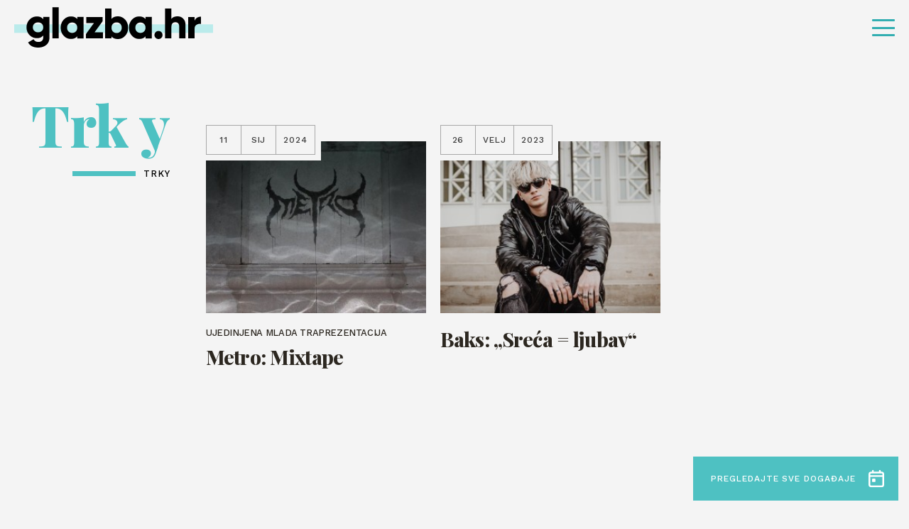

--- FILE ---
content_type: text/html; charset=UTF-8
request_url: https://glazba.hr/tag/trky/
body_size: 10316
content:
<!doctype html>
<html lang="hr">
<head>
    <meta http-equiv="Content-Type" content="text/html; charset=utf-8">
    <meta http-equiv="x-ua-compatible" content="ie=edge,chrome=1">
    <meta name="viewport" content="width=device-width, initial-scale=1.0, minimum-scale=1.0, maximum-scale=6.0, shrink-to-fit=no">
    <title>Trky - Glazba.hr</title>
    <meta name="format-detection" content="telephone=no">
    <meta name="csrf-token" content="60e45e0b7b">
        <link rel="preconnect" href="https://fonts.gstatic.com">
    <link href="https://fonts.googleapis.com/css2?family=Work+Sans:wght@500&display=swap" rel="stylesheet">
    <link href="https://fonts.googleapis.com/css2?family=Playfair+Display:ital,wght@0,800;1,800&display=swap" rel="stylesheet">
    <link href="https://fonts.googleapis.com/css2?family=Roboto+Condensed:wght@700&display=swap" rel="stylesheet">
            <link rel="apple-touch-icon" sizes="180x180" href="https://glazba.hr/wp-content/themes/glazba-hr/public/img/favicon/apple-touch-icon.png">
    <link rel="icon" type="image/png" sizes="32x32" href="https://glazba.hr/wp-content/themes/glazba-hr/public/img/favicon/favicon-32x32.png">
    <link rel="icon" type="image/png" sizes="16x16" href="https://glazba.hr/wp-content/themes/glazba-hr/public/img/favicon/favicon-16x16.png">
    <link rel="manifest" href="https://glazba.hr/wp-content/themes/glazba-hr/public/img/favicon/site.webmanifest">
    <link rel="mask-icon" href="https://glazba.hr/wp-content/themes/glazba-hr/public/img/favicon/safari-pinned-tab.svg" color="#5bbad5">
    <meta name="msapplication-TileColor" content="#da532c">
    <meta name="theme-color" content="#ffffff">
    <link rel="stylesheet" href="https://cdn.jsdelivr.net/npm/add-to-calendar-button@1/assets/css/atcb.min.css">
    <script type="text/javascript">
        var admin_url = 'https://glazba.hr/wp-json/wp/ea/';
        var home_url = 'https://glazba.hr';
    </script>
    <!-- Google Tag Manager -->
    <script>(function(w,d,s,l,i){w[l]=w[l]||[];w[l].push({'gtm.start':
    new Date().getTime(),event:'gtm.js'});var f=d.getElementsByTagName(s)[0],
    j=d.createElement(s),dl=l!='dataLayer'?'&l='+l:'';j.async=true;j.src=
    'https://www.googletagmanager.com/gtm.js?id='+i+dl;f.parentNode.insertBefore(j,f);
    })(window,document,'script','dataLayer','GTM-57W84X5');</script>
    <!-- End Google Tag Manager -->
    <!-- Global site tag (gtag.js) - Google Analytics -->
    <script async src="https://www.googletagmanager.com/gtag/js?id=G-TN6VMBZ18P"></script>
    <script>
    window.dataLayer = window.dataLayer || [];
    function gtag(){dataLayer.push(arguments);}
    gtag('js', new Date());

    gtag('config', 'G-TN6VMBZ18P');
    </script>
    <!-- Meta Pixel Code -->
    <script>
        !function(f,b,e,v,n,t,s)
        {if(f.fbq)return;n=f.fbq=function(){n.callMethod?
        n.callMethod.apply(n,arguments):n.queue.push(arguments)};
        if(!f._fbq)f._fbq=n;n.push=n;n.loaded=!0;n.version='2.0';
        n.queue=[];t=b.createElement(e);t.async=!0;
        t.src=v;s=b.getElementsByTagName(e)[0];
        s.parentNode.insertBefore(t,s)}(window, document,'script',
        'https://connect.facebook.net/en_US/fbevents.js');
        fbq('init', '782391936377548');
        fbq('track', 'PageView');
        </script>
        <noscript><img height="1" width="1" style="display:none"
        src="https://www.facebook.com/tr?id=782391936377548&ev=PageView&noscript=1"
    /></noscript>
    <!-- End Meta Pixel Code -->

            <meta name="facebook-domain-verification" content="awpsczlinflg2a6pbun55863qoe8a0" />
    <script id="Cookiebot" src="https://consent.cookiebot.com/uc.js" data-cbid="6abab2db-ae41-4c9e-a0e8-53241fc35a5f" data-blockingmode="none" type="text/javascript"></script>

    
<!-- Search Engine Optimization by Rank Math - https://rankmath.com/ -->
<meta name="robots" content="follow, noindex"/>
<meta property="og:locale" content="hr_HR" />
<meta property="og:type" content="article" />
<meta property="og:title" content="Trky - Glazba.hr" />
<meta property="og:url" content="https://glazba.hr/tag/trky/" />
<meta property="og:site_name" content="Glazba.hr" />
<meta name="twitter:card" content="summary_large_image" />
<meta name="twitter:title" content="Trky - Glazba.hr" />
<meta name="twitter:label1" content="Objave" />
<meta name="twitter:data1" content="2" />
<script type="application/ld+json" class="rank-math-schema">{"@context":"https://schema.org","@graph":[{"@type":"Person","@id":"https://glazba.hr/#person","name":"Glazba.hr","url":"https://glazba.hr"},{"@type":"WebSite","@id":"https://glazba.hr/#website","url":"https://glazba.hr","name":"Glazba.hr","publisher":{"@id":"https://glazba.hr/#person"},"inLanguage":"hr"},{"@type":"CollectionPage","@id":"https://glazba.hr/tag/trky/#webpage","url":"https://glazba.hr/tag/trky/","name":"Trky - Glazba.hr","isPartOf":{"@id":"https://glazba.hr/#website"},"inLanguage":"hr"}]}</script>
<!-- /Rank Math WordPress SEO plugin -->

<link rel='dns-prefetch' href='//ajax.googleapis.com' />
<style id='wp-img-auto-sizes-contain-inline-css' type='text/css'>
img:is([sizes=auto i],[sizes^="auto," i]){contain-intrinsic-size:3000px 1500px}
/*# sourceURL=wp-img-auto-sizes-contain-inline-css */
</style>
<style id='classic-theme-styles-inline-css' type='text/css'>
/*! This file is auto-generated */
.wp-block-button__link{color:#fff;background-color:#32373c;border-radius:9999px;box-shadow:none;text-decoration:none;padding:calc(.667em + 2px) calc(1.333em + 2px);font-size:1.125em}.wp-block-file__button{background:#32373c;color:#fff;text-decoration:none}
/*# sourceURL=/wp-includes/css/classic-themes.min.css */
</style>
<link rel='stylesheet' id='style-css' href='https://glazba.hr/wp-content/themes/glazba-hr/public/css/style.css?id=4fea233e34daddf4ab10&#038;ver=1.0' type='text/css' media='' />
<link rel='stylesheet' id='vendor-css' href='https://glazba.hr/wp-content/themes/glazba-hr/public/css/vendor.css?id=8aee5c1c3723c226c3ab&#038;ver=1.0' type='text/css' media='' />
<link rel="https://api.w.org/" href="https://glazba.hr/wp-json/" /><link rel="alternate" title="JSON" type="application/json" href="https://glazba.hr/wp-json/wp/v2/tags/5522" /><style id='global-styles-inline-css' type='text/css'>
:root{--wp--preset--aspect-ratio--square: 1;--wp--preset--aspect-ratio--4-3: 4/3;--wp--preset--aspect-ratio--3-4: 3/4;--wp--preset--aspect-ratio--3-2: 3/2;--wp--preset--aspect-ratio--2-3: 2/3;--wp--preset--aspect-ratio--16-9: 16/9;--wp--preset--aspect-ratio--9-16: 9/16;--wp--preset--color--black: #000000;--wp--preset--color--cyan-bluish-gray: #abb8c3;--wp--preset--color--white: #ffffff;--wp--preset--color--pale-pink: #f78da7;--wp--preset--color--vivid-red: #cf2e2e;--wp--preset--color--luminous-vivid-orange: #ff6900;--wp--preset--color--luminous-vivid-amber: #fcb900;--wp--preset--color--light-green-cyan: #7bdcb5;--wp--preset--color--vivid-green-cyan: #00d084;--wp--preset--color--pale-cyan-blue: #8ed1fc;--wp--preset--color--vivid-cyan-blue: #0693e3;--wp--preset--color--vivid-purple: #9b51e0;--wp--preset--gradient--vivid-cyan-blue-to-vivid-purple: linear-gradient(135deg,rgb(6,147,227) 0%,rgb(155,81,224) 100%);--wp--preset--gradient--light-green-cyan-to-vivid-green-cyan: linear-gradient(135deg,rgb(122,220,180) 0%,rgb(0,208,130) 100%);--wp--preset--gradient--luminous-vivid-amber-to-luminous-vivid-orange: linear-gradient(135deg,rgb(252,185,0) 0%,rgb(255,105,0) 100%);--wp--preset--gradient--luminous-vivid-orange-to-vivid-red: linear-gradient(135deg,rgb(255,105,0) 0%,rgb(207,46,46) 100%);--wp--preset--gradient--very-light-gray-to-cyan-bluish-gray: linear-gradient(135deg,rgb(238,238,238) 0%,rgb(169,184,195) 100%);--wp--preset--gradient--cool-to-warm-spectrum: linear-gradient(135deg,rgb(74,234,220) 0%,rgb(151,120,209) 20%,rgb(207,42,186) 40%,rgb(238,44,130) 60%,rgb(251,105,98) 80%,rgb(254,248,76) 100%);--wp--preset--gradient--blush-light-purple: linear-gradient(135deg,rgb(255,206,236) 0%,rgb(152,150,240) 100%);--wp--preset--gradient--blush-bordeaux: linear-gradient(135deg,rgb(254,205,165) 0%,rgb(254,45,45) 50%,rgb(107,0,62) 100%);--wp--preset--gradient--luminous-dusk: linear-gradient(135deg,rgb(255,203,112) 0%,rgb(199,81,192) 50%,rgb(65,88,208) 100%);--wp--preset--gradient--pale-ocean: linear-gradient(135deg,rgb(255,245,203) 0%,rgb(182,227,212) 50%,rgb(51,167,181) 100%);--wp--preset--gradient--electric-grass: linear-gradient(135deg,rgb(202,248,128) 0%,rgb(113,206,126) 100%);--wp--preset--gradient--midnight: linear-gradient(135deg,rgb(2,3,129) 0%,rgb(40,116,252) 100%);--wp--preset--font-size--small: 13px;--wp--preset--font-size--medium: 20px;--wp--preset--font-size--large: 36px;--wp--preset--font-size--x-large: 42px;--wp--preset--spacing--20: 0.44rem;--wp--preset--spacing--30: 0.67rem;--wp--preset--spacing--40: 1rem;--wp--preset--spacing--50: 1.5rem;--wp--preset--spacing--60: 2.25rem;--wp--preset--spacing--70: 3.38rem;--wp--preset--spacing--80: 5.06rem;--wp--preset--shadow--natural: 6px 6px 9px rgba(0, 0, 0, 0.2);--wp--preset--shadow--deep: 12px 12px 50px rgba(0, 0, 0, 0.4);--wp--preset--shadow--sharp: 6px 6px 0px rgba(0, 0, 0, 0.2);--wp--preset--shadow--outlined: 6px 6px 0px -3px rgb(255, 255, 255), 6px 6px rgb(0, 0, 0);--wp--preset--shadow--crisp: 6px 6px 0px rgb(0, 0, 0);}:where(.is-layout-flex){gap: 0.5em;}:where(.is-layout-grid){gap: 0.5em;}body .is-layout-flex{display: flex;}.is-layout-flex{flex-wrap: wrap;align-items: center;}.is-layout-flex > :is(*, div){margin: 0;}body .is-layout-grid{display: grid;}.is-layout-grid > :is(*, div){margin: 0;}:where(.wp-block-columns.is-layout-flex){gap: 2em;}:where(.wp-block-columns.is-layout-grid){gap: 2em;}:where(.wp-block-post-template.is-layout-flex){gap: 1.25em;}:where(.wp-block-post-template.is-layout-grid){gap: 1.25em;}.has-black-color{color: var(--wp--preset--color--black) !important;}.has-cyan-bluish-gray-color{color: var(--wp--preset--color--cyan-bluish-gray) !important;}.has-white-color{color: var(--wp--preset--color--white) !important;}.has-pale-pink-color{color: var(--wp--preset--color--pale-pink) !important;}.has-vivid-red-color{color: var(--wp--preset--color--vivid-red) !important;}.has-luminous-vivid-orange-color{color: var(--wp--preset--color--luminous-vivid-orange) !important;}.has-luminous-vivid-amber-color{color: var(--wp--preset--color--luminous-vivid-amber) !important;}.has-light-green-cyan-color{color: var(--wp--preset--color--light-green-cyan) !important;}.has-vivid-green-cyan-color{color: var(--wp--preset--color--vivid-green-cyan) !important;}.has-pale-cyan-blue-color{color: var(--wp--preset--color--pale-cyan-blue) !important;}.has-vivid-cyan-blue-color{color: var(--wp--preset--color--vivid-cyan-blue) !important;}.has-vivid-purple-color{color: var(--wp--preset--color--vivid-purple) !important;}.has-black-background-color{background-color: var(--wp--preset--color--black) !important;}.has-cyan-bluish-gray-background-color{background-color: var(--wp--preset--color--cyan-bluish-gray) !important;}.has-white-background-color{background-color: var(--wp--preset--color--white) !important;}.has-pale-pink-background-color{background-color: var(--wp--preset--color--pale-pink) !important;}.has-vivid-red-background-color{background-color: var(--wp--preset--color--vivid-red) !important;}.has-luminous-vivid-orange-background-color{background-color: var(--wp--preset--color--luminous-vivid-orange) !important;}.has-luminous-vivid-amber-background-color{background-color: var(--wp--preset--color--luminous-vivid-amber) !important;}.has-light-green-cyan-background-color{background-color: var(--wp--preset--color--light-green-cyan) !important;}.has-vivid-green-cyan-background-color{background-color: var(--wp--preset--color--vivid-green-cyan) !important;}.has-pale-cyan-blue-background-color{background-color: var(--wp--preset--color--pale-cyan-blue) !important;}.has-vivid-cyan-blue-background-color{background-color: var(--wp--preset--color--vivid-cyan-blue) !important;}.has-vivid-purple-background-color{background-color: var(--wp--preset--color--vivid-purple) !important;}.has-black-border-color{border-color: var(--wp--preset--color--black) !important;}.has-cyan-bluish-gray-border-color{border-color: var(--wp--preset--color--cyan-bluish-gray) !important;}.has-white-border-color{border-color: var(--wp--preset--color--white) !important;}.has-pale-pink-border-color{border-color: var(--wp--preset--color--pale-pink) !important;}.has-vivid-red-border-color{border-color: var(--wp--preset--color--vivid-red) !important;}.has-luminous-vivid-orange-border-color{border-color: var(--wp--preset--color--luminous-vivid-orange) !important;}.has-luminous-vivid-amber-border-color{border-color: var(--wp--preset--color--luminous-vivid-amber) !important;}.has-light-green-cyan-border-color{border-color: var(--wp--preset--color--light-green-cyan) !important;}.has-vivid-green-cyan-border-color{border-color: var(--wp--preset--color--vivid-green-cyan) !important;}.has-pale-cyan-blue-border-color{border-color: var(--wp--preset--color--pale-cyan-blue) !important;}.has-vivid-cyan-blue-border-color{border-color: var(--wp--preset--color--vivid-cyan-blue) !important;}.has-vivid-purple-border-color{border-color: var(--wp--preset--color--vivid-purple) !important;}.has-vivid-cyan-blue-to-vivid-purple-gradient-background{background: var(--wp--preset--gradient--vivid-cyan-blue-to-vivid-purple) !important;}.has-light-green-cyan-to-vivid-green-cyan-gradient-background{background: var(--wp--preset--gradient--light-green-cyan-to-vivid-green-cyan) !important;}.has-luminous-vivid-amber-to-luminous-vivid-orange-gradient-background{background: var(--wp--preset--gradient--luminous-vivid-amber-to-luminous-vivid-orange) !important;}.has-luminous-vivid-orange-to-vivid-red-gradient-background{background: var(--wp--preset--gradient--luminous-vivid-orange-to-vivid-red) !important;}.has-very-light-gray-to-cyan-bluish-gray-gradient-background{background: var(--wp--preset--gradient--very-light-gray-to-cyan-bluish-gray) !important;}.has-cool-to-warm-spectrum-gradient-background{background: var(--wp--preset--gradient--cool-to-warm-spectrum) !important;}.has-blush-light-purple-gradient-background{background: var(--wp--preset--gradient--blush-light-purple) !important;}.has-blush-bordeaux-gradient-background{background: var(--wp--preset--gradient--blush-bordeaux) !important;}.has-luminous-dusk-gradient-background{background: var(--wp--preset--gradient--luminous-dusk) !important;}.has-pale-ocean-gradient-background{background: var(--wp--preset--gradient--pale-ocean) !important;}.has-electric-grass-gradient-background{background: var(--wp--preset--gradient--electric-grass) !important;}.has-midnight-gradient-background{background: var(--wp--preset--gradient--midnight) !important;}.has-small-font-size{font-size: var(--wp--preset--font-size--small) !important;}.has-medium-font-size{font-size: var(--wp--preset--font-size--medium) !important;}.has-large-font-size{font-size: var(--wp--preset--font-size--large) !important;}.has-x-large-font-size{font-size: var(--wp--preset--font-size--x-large) !important;}
/*# sourceURL=global-styles-inline-css */
</style>
</head>
<body class="archive tag tag-trky tag-5522 wp-theme-glazba-hr loaded" data-method='smoothScroll'>
    <!-- Google Tag Manager (noscript) -->
    <noscript><iframe src="https://www.googletagmanager.com/ns.html?id=GTM-57W84X5"
    height="0" width="0" style="display:none;visibility:hidden"></iframe></noscript>
    <!-- End Google Tag Manager (noscript) -->
    <svg xmlns="http://www.w3.org/2000/svg" class="visually-hidden"><defs><symbol id="search-icon" viewBox="0 0 23.226 23.429"><path d="M282.62 279.867l-4.359-4.4a9.914 9.914 0 10-8.33 4.566 9.819 9.819 0 005.4-1.615l4.36 4.4a2.056 2.056 0 002.926 0 2.1 2.1 0 00.003-2.951zm-20.282-9.849a7.593 7.593 0 1113.549 4.74l-1.257 1.268a7.513 7.513 0 01-4.7 1.651 7.626 7.626 0 01-7.592-7.659z" transform="translate(-260 -260.001)"/></symbol><symbol id="speaker-icon" viewBox="0 0 19 16.937"><path d="M10.549 16.937a1.982 1.982 0 01-1.3-.51l-3.17-2.666H2.153A2.165 2.165 0 010 11.643V5.292a2.164 2.164 0 012.153-2.116h3.926L9.246.51a1.98 1.98 0 011.3-.51 2.056 2.056 0 01.854.194 2.131 2.131 0 011.267 1.922v12.7a2.132 2.132 0 01-1.267 1.927 2.052 2.052 0 01-.851.194zM2.153 5.292v6.35H6.46a1.4 1.4 0 01.759.256l1.267 1.106 2.027 1.815V2.116L8.486 3.931 7.219 5.037a1.405 1.405 0 01-.759.255H2.153zm15.6 9.527a1.046 1.046 0 01-.529-.142l-1.773-1.059a1.093 1.093 0 01-.381-1.446.962.962 0 01.868-.529 1.048 1.048 0 01.525.143l1.9 1.058a1.243 1.243 0 01.38 1.446 1.265 1.265 0 01-.988.53zm.1-5.293h-2.02a.992.992 0 01-1.013-1.058.992.992 0 011.013-1.059h2.027A1.1 1.1 0 0119 8.468a1.1 1.1 0 01-1.14 1.058zm-1.91-4.233a.964.964 0 01-.87-.529 1.093 1.093 0 01.381-1.446l1.773-1.058a1.046 1.046 0 01.529-.142 1.265 1.265 0 01.991.529 1.244 1.244 0 01-.38 1.446l-1.9 1.059a1.05 1.05 0 01-.524.141z"/></symbol><symbol id="camera-icon" viewBox="0 0 19 17.1"><path id="Shape" d="M11.332 17.1h-8.47A2.842 2.842 0 010 14.25v-5.7a2.933 2.933 0 01.916-2.173A3.987 3.987 0 010 3.8a3.792 3.792 0 016.638-2.513 3.793 3.793 0 016.64 2.513 3.6 3.6 0 01-.687 2.173 2.852 2.852 0 011.489 1.669l1.83-1.449A1.9 1.9 0 0119 7.677v7.447a1.9 1.9 0 01-3.09 1.484l-1.831-1.448a2.887 2.887 0 01-2.747 1.94zm-8.47-9.5a.994.994 0 00-1.03.95v5.7a.994.994 0 001.03.951h8.47a.994.994 0 001.03-.951v-5.7a.994.994 0 00-1.03-.95h-8.47zm14.193.076l-2.862 2.281v2.886l2.862 2.28V7.677zM9.5 1.9a1.881 1.881 0 00-1.946 1.9A1.881 1.881 0 009.5 5.7a1.847 1.847 0 001.832-1.9A1.847 1.847 0 009.5 1.9zm-5.722 0a1.949 1.949 0 00-1.946 1.9 1.949 1.949 0 001.946 1.9 1.846 1.846 0 001.83-1.9 1.847 1.847 0 00-1.83-1.9z"/></symbol><symbol id="dots-icon" viewBox="0 0 14.167 14.167"><path d="M11.667 12.917a1.25 1.25 0 111.25 1.25 1.25 1.25 0 01-1.25-1.25zm-5.833 0a1.25 1.25 0 111.25 1.25 1.25 1.25 0 01-1.251-1.25zm-5.834 0a1.25 1.25 0 111.25 1.25A1.25 1.25 0 010 12.917zm11.667-5.834a1.25 1.25 0 111.25 1.25 1.25 1.25 0 01-1.25-1.25zm-5.833 0a1.25 1.25 0 111.25 1.25 1.25 1.25 0 01-1.251-1.25zM0 7.083a1.25 1.25 0 111.25 1.25A1.25 1.25 0 010 7.083zM11.667 1.25a1.25 1.25 0 111.25 1.25 1.25 1.25 0 01-1.25-1.25zm-5.833 0A1.25 1.25 0 117.083 2.5a1.25 1.25 0 01-1.25-1.25zM0 1.25A1.25 1.25 0 111.25 2.5 1.25 1.25 0 010 1.25z"/></symbol><symbol id="arrow-right" viewBox="0 0 41.342 16.85"><g fill="rgba(0,0,0,0)" stroke-linecap="round"><path transform="translate(.5 8.425)" d="M0 0h39.466"/><path transform="translate(31.201 8.425)" d="M9.437 0L0 7.722"/><path transform="translate(31.201 .704)" d="M9.437 7.722L0 0"/></g></symbol><symbol id="arrow-right-2" viewBox="0 0 26.261 18.377"><path d="M0 9.845V8.532a.657.657 0 01.657-.657h21.232l-5.843-5.83a.657.657 0 010-.932l.932-.919a.657.657 0 01.932 0l8.062 8.049a.985.985 0 01.289.7v.5a1.011 1.011 0 01-.289.7l-8.062 8.04a.657.657 0 01-.932 0l-.932-.932a.643.643 0 010-.919l5.843-5.83H.657A.657.657 0 010 9.845z"/></symbol><symbol id="arrow-right-3" viewBox="0 0 41.342 16.85"><g id="Arrow" transform="translate(.5 .704)" fill="rgba(0,0,0,0)" stroke="#4ec1c2" stroke-linecap="round" stroke-width="1"><path id="Line_4" data-name="Line 4" transform="translate(0 7.721)" d="M0 0h39.466"/><path id="Line_6" data-name="Line 6" transform="translate(30.701 7.721)" d="M9.437 0L0 7.722"/><path id="Line_7" data-name="Line 7" transform="translate(30.701)" d="M9.437 7.722L0 0"/></g></symbol><symbol id="arrow-left" viewBox="0 0 41.342 16.851"><g fill="rgba(0,0,0,0)" stroke="#fff" stroke-linecap="round"><path data-name="Line 4" transform="translate(1.377 8.426)" d="M39.466 0H0"/><path data-name="Line 6" transform="translate(.704 8.426)" d="M0 0l9.437 7.722"/><path data-name="Line 7" transform="translate(.704 .704)" d="M0 7.722L9.437 0"/></g></symbol><symbol id="arrow-left-2" viewBox="0 0 41.342 16.85"><g fill="rgba(0,0,0,0)" stroke="#000" stroke-linecap="round"><path data-name="Line 4" transform="translate(1.377 8.425)" d="M39.466 0H0"/><path data-name="Line 6" transform="translate(.704 8.425)" d="M0 0l9.437 7.722"/><path data-name="Line 7" transform="translate(.704 .704)" d="M0 7.722L9.437 0"/></g></symbol><symbol id="arrow-left-3" viewBox="0 0 41.342 16.851"><g id="Arrow" transform="translate(.704 .704)" fill="rgba(0,0,0,0)" stroke="#4ec1c2" stroke-linecap="round" stroke-width="1"><path id="Line_4" data-name="Line 4" transform="translate(.672 7.722)" d="M39.466 0H0"/><path id="Line_6" data-name="Line 6" transform="translate(0 7.722)" d="M0 0l9.437 7.722"/><path id="Line_7" data-name="Line 7" d="M0 7.722L9.437 0"/></g></symbol><symbol id="quotes" viewBox="0 0 29.05 22.644"><path id="Path_1251" data-name="Path 1251" d="M52.274-478.513L55.146-490H49.4c-4.308 10.383-5.3 13.476-5.3 16.679a5.833 5.833 0 006.075 5.965 5.806 5.806 0 005.965-5.965 5.124 5.124 0 00-3.866-5.192zm17.01 0L72.156-490h-5.744c-4.308 10.383-5.3 13.476-5.3 16.679a5.806 5.806 0 005.965 5.965 5.833 5.833 0 006.075-5.965 5.242 5.242 0 00-3.868-5.192z" transform="translate(-44.1 490)"/></symbol><symbol id="facebook" viewBox="0 0 7.529 14.87"><path d="M4.887 14.87V8.087h2.22l.332-2.643H4.887V3.756c0-.765.207-1.287 1.277-1.287h1.365V.1A17.819 17.819 0 005.54 0a3.147 3.147 0 00-3.315 3.494v1.949H0v2.644h2.225v6.783z"/></symbol><symbol id="twitter" viewBox="0 0 14.524 12.107"><path d="M4.568 12.107a8.539 8.539 0 008.478-8.7c0-.132 0-.263-.009-.395a6.137 6.137 0 001.487-1.582 5.877 5.877 0 01-1.711.482 3.06 3.06 0 001.31-1.688 5.911 5.911 0 01-1.892.742A2.943 2.943 0 0010.056 0a3.02 3.02 0 00-2.981 3.056 3.19 3.19 0 00.077.7A8.392 8.392 0 011.011.56 3.1 3.1 0 00.608 2.1a3.077 3.077 0 001.325 2.54 2.909 2.909 0 01-1.349-.382v.038a3.039 3.039 0 002.39 3 2.908 2.908 0 01-1.346.051 3 3 0 002.784 2.122A5.89 5.89 0 010 10.734a8.279 8.279 0 004.568 1.373"/></symbol><symbol id="instagram" viewBox="0 0 14.524 14.897"><path d="M7.262 14.9c-1.952 0-2.211-.009-2.994-.045a5.238 5.238 0 01-1.763-.347 3.516 3.516 0 01-1.286-.859 3.624 3.624 0 01-.837-1.319 5.616 5.616 0 01-.338-1.808C.008 9.717 0 9.451 0 7.448S.008 5.18.044 4.377a5.626 5.626 0 01.338-1.808 3.622 3.622 0 01.837-1.318A3.54 3.54 0 012.505.39 5.277 5.277 0 014.268.044C5.054.008 5.314 0 7.262 0s2.208.008 2.994.044A5.272 5.272 0 0112.02.39a3.54 3.54 0 011.286.86 3.654 3.654 0 01.838 1.318 5.652 5.652 0 01.337 1.808c.035.787.044 1.049.044 3.071s-.008 2.284-.044 3.071a5.641 5.641 0 01-.337 1.808 3.655 3.655 0 01-.838 1.319 3.516 3.516 0 01-1.286.859 5.233 5.233 0 01-1.763.347c-.783.037-1.042.049-2.995.049zm0-13.555c-1.941 0-2.171.008-2.934.043a3.908 3.908 0 00-1.349.256 2.243 2.243 0 00-.835.557 2.289 2.289 0 00-.542.857 4.169 4.169 0 00-.251 1.383c-.035.8-.043 1.034-.043 3.01s.007 2.213.043 3.01a4.156 4.156 0 00.249 1.38 2.306 2.306 0 00.542.857 2.239 2.239 0 00.835.556 3.879 3.879 0 001.349.258c.763.036.993.043 2.934.043s2.171-.008 2.935-.043a3.89 3.89 0 001.349-.258 2.25 2.25 0 00.835-.556 2.334 2.334 0 00.543-.857 4.187 4.187 0 00.25-1.382c.035-.784.042-1.019.042-3.01s-.007-2.227-.042-3.01a4.2 4.2 0 00-.25-1.383 2.308 2.308 0 00-.543-.857 2.255 2.255 0 00-.835-.557 3.919 3.919 0 00-1.344-.257c-.766-.035-1-.043-2.938-.043zm0 9.932a3.783 3.783 0 01-3.73-3.826 3.783 3.783 0 013.73-3.826 3.782 3.782 0 013.728 3.826 3.782 3.782 0 01-3.728 3.823zm0-6.308a2.483 2.483 0 102.421 2.479 2.455 2.455 0 00-2.421-2.482zm3.877-.6a.894.894 0 11.871-.894.884.884 0 01-.871.891z"/></symbol><symbol id="img-ico" viewBox="0 0 19.812 15.851"><path d="M17.784 15.851H2.029A1.962 1.962 0 010 13.869V1.981A1.961 1.961 0 012.029 0h15.755a1.961 1.961 0 012.028 1.981v11.888a1.961 1.961 0 01-2.028 1.982zM4.535 10.068L2.029 11.9v1.967h15.755V11.26c0-.042-.08-.094-.173-.155l-.066-.044L14.2 7.318l-5.133 4.34a1.121 1.121 0 01-.645.23.971.971 0 01-.43-.1zm-.1-2.143a1.093 1.093 0 01.459.105l3.342 1.691 5.49-4.54a.909.909 0 01.635-.229 1.078 1.078 0 01.8.332l2.626 3.069V1.981H2.029v7.486L3.82 8.11a1.2 1.2 0 01.615-.185zm3.442-.99a1.428 1.428 0 01-1.432-1.487 1.427 1.427 0 011.432-1.485 1.54 1.54 0 011.552 1.485 1.541 1.541 0 01-1.552 1.487z"/></symbol><symbol id="calendar-ico" viewBox="0 0 22.701 25.124"><path d="M18.917 25.124H3.784A3.875 3.875 0 010 21.355V6.28a3.875 3.875 0 013.784-3.768h1.362V1.256A1.181 1.181 0 016.357 0a1.181 1.181 0 011.21 1.256v1.256h7.566V1.256A1.283 1.283 0 0116.344 0a1.314 1.314 0 011.362 1.256v1.256h1.211A3.758 3.758 0 0122.7 6.28v15.075a3.758 3.758 0 01-3.784 3.769zM2.573 10.049v11.306a1.283 1.283 0 001.211 1.256h15.133a1.181 1.181 0 001.211-1.256V10.049zm1.211-5.025A1.283 1.283 0 002.573 6.28v1.256h17.555V6.28a1.181 1.181 0 00-1.211-1.256H3.784zm5.145 12.562H6.357a1.181 1.181 0 01-1.211-1.257v-2.513a1.181 1.181 0 011.211-1.256h2.572a1.282 1.282 0 011.209 1.256v2.513a1.283 1.283 0 01-1.209 1.257z"/></symbol><symbol id="x-ico" viewBox="0 0 28.284 28.284"><g data-name="Icons/Grid"><path d="M9.889 20a1 1 0 01-1-1v-7.889H1a1 1 0 01-1-1v-.222a1 1 0 011-1h7.889V1a1 1 0 011-1h.222a1 1 0 011 1v7.889H19a1 1 0 011 1v.222a1 1 0 01-1 1h-7.889V19a1 1 0 01-1 1z" transform="rotate(45 7.071 17.07)" fill="#fff" data-name="Group 50"/></g></symbol><symbol id="cross-icon" viewBox="0 0 20 20"><path d="M9.889 20a1 1 0 01-1-1v-7.889H1a1 1 0 01-1-1v-.222a1 1 0 011-1h7.889V1a1 1 0 011-1h.222a1 1 0 011 1v7.889H19a1 1 0 011 1v.222a1 1 0 01-1 1h-7.889V19a1 1 0 01-1 1z"/></symbol></defs></svg>	<div id="app">
        <header class="header" id="go-to-the-top">
            <div class="header-container">
                <div class="header-inner">
                    <div class="site-logo">
                        <a href="https://glazba.hr" class="site-logo-link">
                            <i class="site-logo-bg"></i>
                            <img width="299" height="69"src="https://glazba.hr/wp-content/themes/glazba-hr/public/img/logo.png"
                                class="site-logo-img" alt="glazba.hr logo">
                        </a>
                    </div>
                                            <nav class="header-nav desktop-nav">
                            <ul class="header-nav-ul">
                                                                        <li class="header-nav-li category-1">
                                            <a href="https://glazba.hr/vijesti/" class="header-nav-link ">Vijesti</a>
                                                                                            <ul class="header-nav-sub-ul">
                                                                                                                <li class="header-nav-sub-li">
                                                                <a href="https://glazba.hr/vijesti/sve-vijesti/" class="header-nav-sub-link">Vijesti</a>
                                                            </li>
                                                                                                                                                                        <li class="header-nav-sub-li">
                                                                <a href="https://glazba.hr/vijesti/oglasna-ploca/" class="header-nav-sub-link">Oglasna ploča</a>
                                                            </li>
                                                                                                                                                                                                                                                                                <li class="header-nav-sub-li">
                                                                <a href="https://glazba.hr/vijesti/zagrebacki-festival/" class="header-nav-sub-link">Zagrebački festival</a>
                                                            </li>
                                                                                                                                                                        <li class="header-nav-sub-li">
                                                                <a href="https://glazba.hr/vijesti/cesarica/" class="header-nav-sub-link">Cesarica</a>
                                                            </li>
                                                                                                                                                                        <li class="header-nav-sub-li">
                                                                <a href="https://glazba.hr/vijesti/daj-5/" class="header-nav-sub-link">Daj 5</a>
                                                            </li>
                                                                                                                                                            </ul>
                                                                                    </li>
                                                                                                            <li class="header-nav-li category-3">
                                            <a href="https://glazba.hr/dogadanja/" class="header-nav-link ">Događanja</a>
                                                                                    </li>
                                                                                                            <li class="header-nav-li category-2">
                                            <a href="https://glazba.hr/citaj/" class="header-nav-link ">Čitaj</a>
                                                                                            <ul class="header-nav-sub-ul">
                                                                                                                <li class="header-nav-sub-li">
                                                                <a href="https://glazba.hr/citaj/intervju/" class="header-nav-sub-link">Intervju</a>
                                                            </li>
                                                                                                                                                                        <li class="header-nav-sub-li">
                                                                <a href="https://glazba.hr/citaj/izvjestaj/" class="header-nav-sub-link">Izvještaj</a>
                                                            </li>
                                                                                                                                                                        <li class="header-nav-sub-li">
                                                                <a href="https://glazba.hr/citaj/komentar/" class="header-nav-sub-link">Recenzija</a>
                                                            </li>
                                                                                                                                                                        <li class="header-nav-sub-li">
                                                                <a href="https://glazba.hr/citaj/price/" class="header-nav-sub-link">Priče</a>
                                                            </li>
                                                                                                                                                                        <li class="header-nav-sub-li">
                                                                <a href="https://glazba.hr/citaj/kolumne/" class="header-nav-sub-link">Kolumne</a>
                                                            </li>
                                                                                                                                                                        <li class="header-nav-sub-li">
                                                                <a href="https://glazba.hr/citaj/digital-i-biz/" class="header-nav-sub-link">Digital & Biz</a>
                                                            </li>
                                                                                                                                                                        <li class="header-nav-sub-li">
                                                                <a href="https://glazba.hr/citaj/retrospektiva/" class="header-nav-sub-link">Retrospektiva</a>
                                                            </li>
                                                                                                                                                            </ul>
                                                                                    </li>
                                                                                                            <li class="header-nav-li category-4">
                                            <a href="https://glazba.hr/slusaj-gledaj/" class="header-nav-link ">Slušaj & Gledaj</a>
                                                                                            <ul class="header-nav-sub-ul">
                                                                                                                <li class="header-nav-sub-li">
                                                                <a href="https://glazba.hr/slusaj-gledaj/koncerti/" class="header-nav-sub-link">Replay</a>
                                                            </li>
                                                                                                                                                                        <li class="header-nav-sub-li">
                                                                <a href="https://glazba.hr/slusaj-gledaj/tjedni-gramofon/" class="header-nav-sub-link">Tjedni gramofon</a>
                                                            </li>
                                                                                                                                                                        <li class="header-nav-sub-li">
                                                                <a href="https://glazba.hr/slusaj-gledaj/podcast/" class="header-nav-sub-link">Podcast</a>
                                                            </li>
                                                                                                                                                                        <li class="header-nav-sub-li">
                                                                <a href="https://glazba.hr/slusaj-gledaj/slusaonica/" class="header-nav-sub-link">Video priče</a>
                                                            </li>
                                                                                                                                                                        <li class="header-nav-sub-li">
                                                                <a href="https://glazba.hr/slusaj-gledaj/recording-score/" class="header-nav-sub-link">Recording + score</a>
                                                            </li>
                                                                                                                                                            </ul>
                                                                                    </li>
                                                                                                </ul>
                        </nav>
                                        <form action="https://glazba.hr/" class="header-search-wrap desktop-search" data-method="headerSearch">
                        <div class="search-bar">
                            <button type="submit" class="search-btn-submit">
                                <svg class="search-icon-svg">
                                    <use xlink:href="#search-icon"></use>
                                </svg>
                            </button>
                            <input type="s" name="s" class="search-input" placeholder="Pretražite Glazba.hr">
                        </div>
                        <div name="search" type="submit" class="search-btn-trigger">
                            <svg class="inactive">
                                <use xlink:href="#search-icon"></use>
                            </svg>
                            <svg class="active">
                                <use xlink:href="#cross-icon"></use>
                            </svg>
                        </div>
                    </form>
                                            <div class="social-wrap header-social desktop-social">
                                                            <a href="https://www.facebook.com/glazba.hr.portal" target="_blank" rel="noopener noreferrer" class="social-block" aria-label="facebook">
                                    <svg class="default-svg">
                                        <use xlink:href="#facebook"></use>
                                    </svg>
                                    <svg class="hover-svg">
                                        <use xlink:href="#facebook"></use>
                                    </svg>
                                </a>
                                                            <a href="https://www.instagram.com/glazba.hr.portal/" target="_blank" rel="noopener noreferrer" class="social-block" aria-label="facebook">
                                    <svg class="default-svg">
                                        <use xlink:href="#instagram"></use>
                                    </svg>
                                    <svg class="hover-svg">
                                        <use xlink:href="#instagram"></use>
                                    </svg>
                                </a>
                                                    </div>
                                        <div class="menu-btn" data-method="mobileTrigger">
                        <span></span>
                        <span></span>
                        <span></span>
                        <span></span>
                    </div>
                </div>
                <div class="mobile-menu-wrap">
                    <div class="mobile-menu-inner">
                        <form action="https://glazba.hr/" class="header-search-wrap mobile-search">
                            <div class="search-bar">
                                <input type="s" name="s" class="search-input">
                            </div>
                            <button type="submit" class="search-btn-submit">
                                <svg class="search-icon-svg">
                                    <use xlink:href="#search-icon"></use>
                                </svg>
                            </button>
                        </form>
                                                <nav class="header-nav mobile-nav" data-method="mobileMenuNav">
                            <ul class="header-nav-ul">
                                                                        <li class="header-nav-li category-1">
                                            <a href="https://glazba.hr/vijesti/" class="header-nav-link ">Vijesti</a>
                                                                                            <i class="nav-arrow"></i>
                                                <ul class="header-nav-sub-ul">
                                                                                                                <li class="header-nav-sub-li">
                                                                <a href="https://glazba.hr/vijesti/sve-vijesti/" class="header-nav-sub-link">Vijesti</a>
                                                            </li>
                                                                                                                                                                        <li class="header-nav-sub-li">
                                                                <a href="https://glazba.hr/vijesti/oglasna-ploca/" class="header-nav-sub-link">Oglasna ploča</a>
                                                            </li>
                                                                                                                                                                        <li class="header-nav-sub-li">
                                                                <a href="https://glazba.hr/vijesti/32-mbz/" class="header-nav-sub-link">32. MBZ</a>
                                                            </li>
                                                                                                                                                                        <li class="header-nav-sub-li">
                                                                <a href="https://glazba.hr/vijesti/porin/" class="header-nav-sub-link">Porin</a>
                                                            </li>
                                                                                                                                                                        <li class="header-nav-sub-li">
                                                                <a href="https://glazba.hr/vijesti/zagrebacki-festival/" class="header-nav-sub-link">Zagrebački festival</a>
                                                            </li>
                                                                                                                                                                        <li class="header-nav-sub-li">
                                                                <a href="https://glazba.hr/vijesti/cesarica/" class="header-nav-sub-link">Cesarica</a>
                                                            </li>
                                                                                                                                                                        <li class="header-nav-sub-li">
                                                                <a href="https://glazba.hr/vijesti/daj-5/" class="header-nav-sub-link">Daj 5</a>
                                                            </li>
                                                                                                                                                            </ul>
                                                                                    </li>
                                                                                                            <li class="header-nav-li category-3">
                                            <a href="https://glazba.hr/dogadanja/" class="header-nav-link ">Događanja</a>
                                                                                    </li>
                                                                                                            <li class="header-nav-li category-2">
                                            <a href="https://glazba.hr/citaj/" class="header-nav-link ">Čitaj</a>
                                                                                            <i class="nav-arrow"></i>
                                                <ul class="header-nav-sub-ul">
                                                                                                                <li class="header-nav-sub-li">
                                                                <a href="https://glazba.hr/citaj/intervju/" class="header-nav-sub-link">Intervju</a>
                                                            </li>
                                                                                                                                                                        <li class="header-nav-sub-li">
                                                                <a href="https://glazba.hr/citaj/izvjestaj/" class="header-nav-sub-link">Izvještaj</a>
                                                            </li>
                                                                                                                                                                        <li class="header-nav-sub-li">
                                                                <a href="https://glazba.hr/citaj/komentar/" class="header-nav-sub-link">Recenzija</a>
                                                            </li>
                                                                                                                                                                        <li class="header-nav-sub-li">
                                                                <a href="https://glazba.hr/citaj/price/" class="header-nav-sub-link">Priče</a>
                                                            </li>
                                                                                                                                                                        <li class="header-nav-sub-li">
                                                                <a href="https://glazba.hr/citaj/kolumne/" class="header-nav-sub-link">Kolumne</a>
                                                            </li>
                                                                                                                                                                        <li class="header-nav-sub-li">
                                                                <a href="https://glazba.hr/citaj/digital-i-biz/" class="header-nav-sub-link">Digital & Biz</a>
                                                            </li>
                                                                                                                                                                        <li class="header-nav-sub-li">
                                                                <a href="https://glazba.hr/citaj/retrospektiva/" class="header-nav-sub-link">Retrospektiva</a>
                                                            </li>
                                                                                                                                                            </ul>
                                                                                    </li>
                                                                                                            <li class="header-nav-li category-4">
                                            <a href="https://glazba.hr/slusaj-gledaj/" class="header-nav-link ">Slušaj & Gledaj</a>
                                                                                            <i class="nav-arrow"></i>
                                                <ul class="header-nav-sub-ul">
                                                                                                                <li class="header-nav-sub-li">
                                                                <a href="https://glazba.hr/slusaj-gledaj/koncerti/" class="header-nav-sub-link">Replay</a>
                                                            </li>
                                                                                                                                                                        <li class="header-nav-sub-li">
                                                                <a href="https://glazba.hr/slusaj-gledaj/tjedni-gramofon/" class="header-nav-sub-link">Tjedni gramofon</a>
                                                            </li>
                                                                                                                                                                        <li class="header-nav-sub-li">
                                                                <a href="https://glazba.hr/slusaj-gledaj/podcast/" class="header-nav-sub-link">Podcast</a>
                                                            </li>
                                                                                                                                                                        <li class="header-nav-sub-li">
                                                                <a href="https://glazba.hr/slusaj-gledaj/slusaonica/" class="header-nav-sub-link">Video priče</a>
                                                            </li>
                                                                                                                                                                        <li class="header-nav-sub-li">
                                                                <a href="https://glazba.hr/slusaj-gledaj/recording-score/" class="header-nav-sub-link">Recording + score</a>
                                                            </li>
                                                                                                                                                            </ul>
                                                                                    </li>
                                                                                                </ul>
                        </nav>
                                                                        <div class="social-wrap header-social mobile-social">
                                                                    <a href="https://www.facebook.com/glazba.hr.portal" target="_blank" rel="noopener noreferrer" class="social-block" aria-label="facebook">
                                        <svg class="default-svg">
                                            <use xlink:href="#facebook"></use>
                                        </svg>
                                        <svg class="hover-svg">
                                            <use xlink:href="#facebook"></use>
                                        </svg>
                                    </a>
                                                                    <a href="https://www.instagram.com/glazba.hr.portal/" target="_blank" rel="noopener noreferrer" class="social-block" aria-label="facebook">
                                        <svg class="default-svg">
                                            <use xlink:href="#instagram"></use>
                                        </svg>
                                        <svg class="hover-svg">
                                            <use xlink:href="#instagram"></use>
                                        </svg>
                                    </a>
                                                            </div>
                                            </div>
                </div>
            </div>
            <calendarbubble :currentDate='"2026-01-30"' :events_page ='"https:\/\/glazba.hr\/dogadanja\/"'></calendarbubble>
        </header>
<main class="main">
    <section class="subpage-intro-section news-intro-section relative">
        <div class="container-4 news-container flex-layout flex-start">
            <div class="news-col-left right">
                <h2 class="news-title-desktop title-3 color-2 playfair" data-method="wordLengthBreak">
                    Trky                </h2>
                <!-- mobile only -->
                <h2 class="news-title-mobile title-3 color-2 playfair">
                    Trky                </h2>
                <div class="section-intro column-featured-introup inline-block">
                    <i class="intro-line color-3"></i>
                    <p class="text-3 uppercase">Trky</p>
                </div>
                <p class="category-desc-text">
                                    </p>
            </div>
            <tag :type='1' :category='5522'></tag>
        </div>
    </section>
</main>
        <footer class="footer">
            <div class="footer-container">
                <div class="footer-inner">
                                            <div class="social-wrap footer-social">
                                                            <a href="https://www.facebook.com/glazba.hr.portal" target="_blank" rel="noopener noreferrer" class="social-block" aria-label="facebook">
                                    <svg class="default-svg">
                                        <use xlink:href="#facebook"></use>
                                    </svg>
                                    <svg class="hover-svg">
                                        <use xlink:href="#facebook"></use>
                                    </svg>
                                </a>
                                                            <a href="https://www.instagram.com/glazba.hr.portal/" target="_blank" rel="noopener noreferrer" class="social-block" aria-label="facebook">
                                    <svg class="default-svg">
                                        <use xlink:href="#instagram"></use>
                                    </svg>
                                    <svg class="hover-svg">
                                        <use xlink:href="#instagram"></use>
                                    </svg>
                                </a>
                                                    </div>
                                        <div class="footer-logo">
                        <a href="https://glazba.hr" class="site-logo-link">
                            <i class="site-logo-bg"></i>
                            <img width="280" height="73" src="https://glazba.hr/wp-content/themes/glazba-hr/public/img/logo.png" alt="glazba.hr logo">
                        </a>
                    </div>
                    <div class="footer-nav-wrap">
                                                        <div class="footer-nav-block">
                                    <a href="https://glazba.hr/vijesti/" class="footer-nav-category-link">Vijesti</a>

                                                                            <ul class="footer-nav-ul">
                                                                                            <li class="footer-nav-li">
                                                    <a href="https://glazba.hr/vijesti/sve-vijesti/" class="footer-nav-link">
                                                        Vijesti                                                    </a>
                                                </li>
                                                                                            <li class="footer-nav-li">
                                                    <a href="https://glazba.hr/vijesti/oglasna-ploca/" class="footer-nav-link">
                                                        Oglasna ploča                                                    </a>
                                                </li>
                                                                                            <li class="footer-nav-li">
                                                    <a href="https://glazba.hr/vijesti/daj-5/" class="footer-nav-link">
                                                        Daj 5                                                    </a>
                                                </li>
                                                                                            <li class="footer-nav-li">
                                                    <a href="https://glazba.hr/vijesti/cesarica/" class="footer-nav-link">
                                                        Cesarica                                                    </a>
                                                </li>
                                                                                    </ul>
                                                                    </div>
                                                            <div class="footer-nav-block">
                                    <a href="https://glazba.hr/dogadanja/" class="footer-nav-category-link">Događanja</a>

                                                                    </div>
                                                            <div class="footer-nav-block">
                                    <a href="https://glazba.hr/slusaj-gledaj/" class="footer-nav-category-link">Slušaj & Gledaj</a>

                                                                            <ul class="footer-nav-ul">
                                                                                            <li class="footer-nav-li">
                                                    <a href="https://glazba.hr/slusaj-gledaj/koncerti/" class="footer-nav-link">
                                                        Replay                                                    </a>
                                                </li>
                                                                                            <li class="footer-nav-li">
                                                    <a href="https://glazba.hr/slusaj-gledaj/podcast/" class="footer-nav-link">
                                                        Podcast                                                    </a>
                                                </li>
                                                                                            <li class="footer-nav-li">
                                                    <a href="https://glazba.hr/slusaj-gledaj/slusaonica/" class="footer-nav-link">
                                                        Video priče                                                    </a>
                                                </li>
                                                                                            <li class="footer-nav-li">
                                                    <a href="https://glazba.hr/slusaj-gledaj/recording-score/" class="footer-nav-link">
                                                        Recording + score                                                    </a>
                                                </li>
                                                                                            <li class="footer-nav-li">
                                                    <a href="https://glazba.hr/slusaj-gledaj/tjedni-gramofon/" class="footer-nav-link">
                                                        Tjedni gramofon                                                    </a>
                                                </li>
                                                                                    </ul>
                                                                    </div>
                                                            <div class="footer-nav-block">
                                    <a href="https://glazba.hr/citaj/" class="footer-nav-category-link">Čitaj</a>

                                                                            <ul class="footer-nav-ul">
                                                                                            <li class="footer-nav-li">
                                                    <a href="https://glazba.hr/citaj/intervju/" class="footer-nav-link">
                                                        Intervju                                                    </a>
                                                </li>
                                                                                            <li class="footer-nav-li">
                                                    <a href="https://glazba.hr/citaj/izvjestaj/" class="footer-nav-link">
                                                        Izvještaj                                                    </a>
                                                </li>
                                                                                            <li class="footer-nav-li">
                                                    <a href="https://glazba.hr/citaj/komentar/" class="footer-nav-link">
                                                        Recenzija                                                    </a>
                                                </li>
                                                                                            <li class="footer-nav-li">
                                                    <a href="https://glazba.hr/citaj/price/" class="footer-nav-link">
                                                        Priče                                                    </a>
                                                </li>
                                                                                            <li class="footer-nav-li">
                                                    <a href="https://glazba.hr/citaj/kolumne/" class="footer-nav-link">
                                                        Kolumne                                                    </a>
                                                </li>
                                                                                            <li class="footer-nav-li">
                                                    <a href="https://glazba.hr/citaj/digital-i-biz/" class="footer-nav-link">
                                                        Digital & Biz                                                    </a>
                                                </li>
                                                                                            <li class="footer-nav-li">
                                                    <a href="https://glazba.hr/citaj/retrospektiva/" class="footer-nav-link">
                                                        Retrospektiva                                                    </a>
                                                </li>
                                                                                    </ul>
                                                                    </div>
                                                                                <div class="footer-nav-block">
                                <a href="#/" class="footer-nav-category-link">Kontakt</a>
                                <p class="footer-nav-text">
                                    <a href="https://glazba.hr/impressum/">Impressum</a><br />
<a href="https://glazba.hr/pravila-privatnosti/">Pravila privatnosti</a><br />
<a href="https://glazba.hr/postani-suradnik/">Postani suradnik</a><br />
<br />
<br />
Cantus d.o.o.<br />
Baruna Trenka 5<br />
10000 Zagreb<br />
Hrvatska<br />
<a href="/cdn-cgi/l/email-protection#8ee9e2eff4ecefcee9e2eff4ecefa0e6fc"><span class="__cf_email__" data-cfemail="7f18131e051d1e3f18131e051d1e51170d">[email&#160;protected]</span></a>                                </p>
                                <br>
                                <p class="footer-nav-text nav-ea">Crafted by <a href="https://euroart93.hr/" target="_blank" title="Euroart93">Euroart93</a></p>
                            </div>
                                            </div>
                </div>
            </div>

            <!-- event-form -->
            <div class="on-top"> <a href="#" data-method="scrollTop" style="color:white">NA VRH</a></div>
                    </footer>
    </div>
        <script data-cfasync="false" src="/cdn-cgi/scripts/5c5dd728/cloudflare-static/email-decode.min.js"></script><script src="https://cdn.jsdelivr.net/npm/add-to-calendar-button@1" async defer></script>
    <script type="speculationrules">
{"prefetch":[{"source":"document","where":{"and":[{"href_matches":"/*"},{"not":{"href_matches":["/wp-*.php","/wp-admin/*","/wp-content/uploads/*","/wp-content/*","/wp-content/plugins/*","/wp-content/themes/glazba-hr/*","/*\\?(.+)"]}},{"not":{"selector_matches":"a[rel~=\"nofollow\"]"}},{"not":{"selector_matches":".no-prefetch, .no-prefetch a"}}]},"eagerness":"conservative"}]}
</script>
<script>
              (function(e){
                  var el = document.createElement('script');
                  el.setAttribute('data-account', '437z7TRvOE');
                  el.setAttribute('src', 'https://cdn.userway.org/widget.js');
                  document.body.appendChild(el);
                })();
              </script><script type="text/javascript" src="//ajax.googleapis.com/ajax/libs/jquery/1.9.1/jquery.min.js?ver=1.9.1" id="jquery-js"></script>
<script type="text/javascript" id="app-js-extra">
/* <![CDATA[ */
var wpApiSettings = {"root":"https://glazba.hr/wp-json/wp/ea/","nonce":"60e45e0b7b"};
//# sourceURL=app-js-extra
/* ]]> */
</script>
<script type="text/javascript" data-cookieconsent="ignore" src="https://glazba.hr/wp-content/themes/glazba-hr/public/js/app.js?id=3ccef831fa30864413e4&amp;ver=1.0" id="app-js"></script>
<script defer src="https://static.cloudflareinsights.com/beacon.min.js/vcd15cbe7772f49c399c6a5babf22c1241717689176015" integrity="sha512-ZpsOmlRQV6y907TI0dKBHq9Md29nnaEIPlkf84rnaERnq6zvWvPUqr2ft8M1aS28oN72PdrCzSjY4U6VaAw1EQ==" data-cf-beacon='{"version":"2024.11.0","token":"5a6687a687134f179abe039af74d5a14","server_timing":{"name":{"cfCacheStatus":true,"cfEdge":true,"cfExtPri":true,"cfL4":true,"cfOrigin":true,"cfSpeedBrain":true},"location_startswith":null}}' crossorigin="anonymous"></script>
</body>
</html>


--- FILE ---
content_type: text/css
request_url: https://glazba.hr/wp-content/themes/glazba-hr/public/css/style.css?id=4fea233e34daddf4ab10&ver=1.0
body_size: 22391
content:
@charset "UTF-8";*,:after,:before{box-sizing:border-box}:after,:before{text-decoration:inherit;vertical-align:inherit}html{line-height:1.5;-moz-tab-size:4;tab-size:4;-webkit-tap-highlight-color:transparent;-ms-text-size-adjust:100%;-webkit-text-size-adjust:100%;-webkit-font-smoothing:antialiased}body{margin:0;-ms-overflow-style:scrollbar}h1{font-size:2em;margin:.67em 0}dl,dl dl,dl ol,dl ul,ol,ol dl,ol ol,ol ul,ul,ul dl,ul ol,ul ul{margin:0}hr{height:0;overflow:visible}main{display:block}nav ol,nav ul{list-style:none;padding:0}pre{font-family:monospace,monospace;font-size:1em}a{display:inline-block;text-decoration:none;background-color:transparent}abbr[title]{text-decoration:underline;-webkit-text-decoration:underline dotted;text-decoration:underline dotted}b,strong{font-weight:bolder}code,kbd,samp{font-family:monospace,monospace;font-size:1em}small{font-size:80%}audio,canvas,iframe,img,svg,video{vertical-align:middle}audio,svg,video{display:inline-block}audio:not([controls]){display:none;height:0}iframe,img{border-style:none}img{max-width:100%;height:auto}svg{fill:currentColor}svg:not(:root){overflow:hidden}table{border-collapse:collapse;table-layout:fixed}button,input,select{-webkit-appearance:none;-moz-appearance:none;appearance:none;margin:0}button{overflow:visible;text-transform:none}fieldset{border:1px solid #a0a0a0;padding:.35em .75em .625em}input{overflow:visible}legend{color:inherit;display:table;max-width:100%;white-space:normal}progress{display:inline-block;vertical-align:baseline}select{text-transform:none}textarea{max-width:100%;margin:0;overflow:auto;resize:vertical}[type=checkbox],[type=radio]{padding:0}[type=search]{-webkit-appearance:textfield;outline-offset:-2px}::-webkit-inner-spin-button,::-webkit-outer-spin-button{height:auto}::-webkit-input-placeholder{color:inherit;opacity:.54}::-webkit-search-decoration{-webkit-appearance:none}::-webkit-file-upload-button{-webkit-appearance:button;font:inherit}::-moz-focus-inner{border-style:none;padding:0}:-moz-ui-invalid{box-shadow:none}details,dialog{display:block}dialog{background-color:#fff;border:solid;color:#000;height:-moz-fit-content;height:fit-content;left:0;margin:auto;padding:1em;position:absolute;right:0;width:-moz-fit-content;width:fit-content}dialog:not([open]){display:none}summary{display:list-item}canvas{display:inline-block}template{display:none}[tabindex],a,area,button,input,label,select,summary,textarea{-ms-touch-action:manipulation;touch-action:manipulation;outline:none}[hidden]{display:none}[aria-busy=true]{cursor:progress}[aria-controls]{cursor:pointer}[aria-disabled=true],[disabled]{cursor:not-allowed}[aria-hidden=false][hidden]{display:initial}[aria-hidden=false][hidden]:not(:focus){clip:rect(0,0,0,0);position:absolute}@-ms-viewport{width:device-width;zoom:1}@viewport{width:device-width;zoom:1}.title-big{font-family:Playfair Display;font-weight:800;font-size:70px;letter-spacing:-.03em;line-height:1.07;text-align:left;color:#2c2720}.title-big i{font-style:italic}.title-big .line{position:relative}.title-big .line:after{content:"";position:absolute;left:-10px;right:-10px;bottom:28%;display:block;height:20%;z-index:-1}.title-big.color-2{color:#4ec1c2}.title-1{font-family:Playfair Display;font-weight:800;font-size:30px;letter-spacing:-.03em;line-height:1.167;color:#2c2720}.title-1.color-2{color:#fff}.title-1 i{font-style:italic}.title-1 .line{position:relative}.title-1 .line:after{content:"";position:absolute;left:-8px;right:-8px;bottom:28%;display:block;height:18%;z-index:-1}.title-2{font-family:Playfair Display;font-weight:800;font-size:40px;letter-spacing:-.03em;line-height:1.125;color:#000}.title-2.color-2{color:#fff}.title-2.color-3{color:#4ec1c2}.title-2 i{font-style:italic}.title-3{font-size:130px;line-height:.6923076923}.title-3.color-2{color:#4ec1c2}.title-3.color-3{color:#fff}.title-3.color-4{color:#000}.title-4{font-size:150px;line-height:.6923076923}.title-4.color-2{color:#4ec1c2}.title-4.color-3{color:#fff}.title-5{font-size:80px;line-height:.6923076923}.title-5.color-2{color:#000}.title-5.color-3{color:#4ec1c2}.title-6{font-family:Playfair Display;font-weight:800;letter-spacing:-.03em;line-height:1.167;color:#2c2720;font-size:12px}@media screen and (min-width:320px){.title-6{font-size:calc(10.4px + .5vw)}}@media screen and (min-width:1920px){.title-6{font-size:20px}}.subtitle-1{font-size:20px}.subtitle-1,.subtitle-2{font-family:Playfair Display;font-weight:500;letter-spacing:-.03em;line-height:1.167;color:#2c2720}.subtitle-2{font-size:18px}@media screen and (min-width:480px){.subtitle-2{font-size:calc(16px + .41667vw)}}@media screen and (min-width:1920px){.subtitle-2{font-size:24px}}.subtitle-3{font-family:Playfair Display;font-weight:500;letter-spacing:-.03em;line-height:1.167;color:#2c2720;font-size:12px}@media screen and (min-width:320px){.subtitle-3{font-size:calc(11.2px + .25vw)}}@media screen and (min-width:1920px){.subtitle-3{font-size:16px}}.subtitle-3.type-2{font-size:13px}.subtitle-3.type-2,.subtitle-3.type-3{font-family:Work Sans,sans-serif;font-weight:500;text-transform:uppercase}.subtitle-3.type-3{font-size:13px}@media screen and (min-width:480px){.subtitle-3.type-3{font-size:calc(10px + .625vw)}}@media screen and (min-width:1920px){.subtitle-3.type-3{font-size:22px}}.subtitle-4{font-family:Playfair Display;font-weight:500;letter-spacing:-.03em;line-height:1.167;color:#2c2720;font-size:18px}@media screen and (min-width:480px){.subtitle-4{font-size:calc(15.33333px + .55556vw)}}@media screen and (min-width:1920px){.subtitle-4{font-size:26px}}.text-1{font-family:Work Sans,sans-serif;font-weight:500;font-size:16px;letter-spacing:-.03em;line-height:1.5;color:#3b3b3b}.text-1.color-1{color:#32aeb1}.text-1.color-2{color:#fff}.text-2{font-weight:500;font-size:36px;letter-spacing:-.02em;line-height:1.34;color:#222}.text-2,.text-3{font-family:Work Sans,sans-serif}.text-3{font-size:13px;letter-spacing:.08em;line-height:1;color:#000}.text-3.color-1{color:#fff}.text-3.color-2{color:#32aeb1}.text-3.color-3{color:#aaa}.text-3.color-4{color:#000}.text-4{font-family:Work Sans,sans-serif;font-size:12px;letter-spacing:.08em;line-height:1}.text-4.color-1{color:#30bbbc}.text-4.color-2{color:#fff}.text-4.color-3{color:#3b3b3b}.text-4.color-4{color:#b5b5b5}.text-5{font-family:Work Sans,sans-serif;font-weight:500;font-size:20px;letter-spacing:-.02em;line-height:1.34;color:#222}.offset-container{width:calc(50% + 735px);margin-left:auto;padding-left:20px}.container-1{max-width:1470px}.container-1,.container-2{padding:0 20px;margin:auto}.container-2{max-width:1700px}.container-3{max-width:1520px}.container-3,.container-4{padding:0 20px;margin:auto}.container-4{max-width:1610px}.cf:after,.cf:before{content:"";display:table}.cf:after{clear:both}.uppercase{text-transform:uppercase}.object-fit-cover{position:absolute;top:0;left:0;right:0;bottom:0;width:100%;height:100%;object-fit:cover;background-repeat:no-repeat;background-size:cover;background-position:50%}.object-fit-cover>img{visibility:hidden!important;display:block;width:100%;height:100%}.ofc-left-top{object-position:left top;background-position:0 0}.ofc-left-center{object-position:left center;background-position:0}.ofc-left-bottom{object-position:left bottom;background-position:0 100%}.ofc-center-top{object-position:center top;background-position:top}.ofc-center-bottom{object-position:center bottom;background-position:bottom}.ofc-right-top{object-position:right top;background-position:100% 0}.ofc-right-center{object-position:right center;background-position:100%}.ofc-right-bottom{object-position:right bottom;background-position:100% 100%}.visually-hidden{position:absolute!important;width:1px;height:1px;overflow:hidden;clip:rect(1px,1px,1px,1px);white-space:nowrap}.search-icon-svg{width:23px;height:23px;fill:#3b3b3b}.dots-icon-svg{width:15px;height:15px;fill:#fff}.info-badge-wrap{display:-ms-flexbox;display:flex;-ms-flex-wrap:wrap;flex-wrap:wrap}.info-badge-wrap.type-2{padding:0 8px 8px 1px;background-color:#f4f4f4}.info-badge-wrap.type-3{padding:0 8px 8px 1px;background-color:#4ec1c3}.info-badge-wrap.type-4{padding:10px 8px 0 1px;background-color:#fff}.info-badge-wrap.type-5{padding:0 8px 8px 1px;background-color:#fff}.info-badge-wrap.type-6{padding:0 8px 8px 1px;background-color:#b5d8ea}.info-badge{position:relative;display:inline-block;margin-top:-1px;margin-left:-1px;min-height:42px;min-width:50px;padding:5px 10px;font-family:Work Sans,sans-serif;font-weight:500;font-size:12px;letter-spacing:.08em;line-height:1;color:#3b3b3b;text-align:center;text-transform:uppercase}.info-badge svg{width:19px;height:19px;fill:#fff}.info-badge.type-1{border:1px solid #a8a8a8}.info-badge.type-2{padding:5px 19px;border:none;color:#fff;background-size:cover;background-position:50%;background-repeat:no-repeat}.info-badge.type-3{border:none;background-color:#4ec1c3}.info-badge.type-4{color:#fff;border:1px solid #198d90}.info-badge.type-5{border:1px solid #6190a8}.info-badge.type-6{border:none;background-color:#5dacd5}.info-badge.type-7{color:#224976;border:1px solid #6190a8}.info-badge.type-8{border:none;background-color:#4ec1c2}.info-badge.type-9{color:#4ec1c2;border:1px solid #6190a8}.info-badge.type-10{color:#000}.info-badge.type-10,.info-badge.type-11{border:1px solid #198d90}.info-badge.type-12{border:1px solid #6a6a6a;color:#fff}.info-badge.color-2{color:#5dacd5}.info-badge-inner{position:relative;display:-ms-flexbox;display:flex;-ms-flex-pack:center;justify-content:center;-ms-flex-align:center;align-items:center;height:100%;width:100%}.wide-banner-wrap{max-width:1280px;margin:auto;text-align:center}.wide-banner-wrap .banner-link{display:block}.wide-banner-wrap .mobile{display:none}.wide-banner-wrap img{display:block;margin:auto;max-width:100%;height:auto}.btn-1{position:relative;display:inline-block;padding:11px 25px;background-color:#222}.btn-1 svg{position:relative;margin-right:14px;transition:transform .3s ease-in-out;transform-style:preserve-3d;transition-delay:.15s;z-index:2}.btn-1 .btn-text{position:relative;font-family:Work Sans,sans-serif;font-weight:500;font-size:12px;letter-spacing:.08em;line-height:1.34;color:#fff;text-transform:uppercase;z-index:2}.btn-1 .btn-bg{position:absolute;left:0;top:0;width:100%;height:100%;background-color:#3b3b3b;transform:scaleX(0);transform-origin:left;transition:transform .3s ease-in-out;transition-delay:0ms;z-index:1}.btn-1:hover svg{transform:rotateY(180deg);transition-delay:0ms}.btn-1:hover .btn-bg{transform:scaleX(1);transition-delay:.15s}.btn-1.color-2{background-color:#818181}.btn-1.color-3{background-color:#4ec1c2}.btn-1.color-4{background-color:#fff}.btn-1.color-4 .btn-bg{background-color:#baebeb}.btn-1.color-4 .btn-text{color:#000}.category-1.active .header-nav-link{color:#4ec1c3}.category-1.active .nav-arrow{border-color:#4ec1c3 transparent transparent}.category-1 .header-nav-link.active,.category-1 .header-nav-link:hover,.category-1 .header-nav-sub-link.active,.category-1 .header-nav-sub-link:hover{color:#4ec1c3}.category-1 .nav-arrow:hover{border-color:#4ec1c3 transparent transparent}.category-1 .grid-item:hover .title-1,.category-1 .grid-item:hover .title-6{color:#32aeb1}.category-1 .title-1 .line:after,.category-1 .title-big .line:after{background-color:#baebeb}.category-1 .grid-item-category,.category-1 .info-badge-category{color:#32aeb1}.category-1 .info-badge.type-2{background-image:url(../img/bg/badge-bg-1.png)}.category-2.active .header-nav-link{color:#d97289}.category-2.active .nav-arrow{border-color:#d97289 transparent transparent}.category-2 .header-nav-link.active,.category-2 .header-nav-link:hover,.category-2 .header-nav-sub-link.active,.category-2 .header-nav-sub-link:hover{color:#d97289}.category-2 .nav-arrow:hover{border-color:#d97289 transparent transparent}.category-2 .grid-item:hover .title-1,.category-2 .grid-item:hover .title-6{color:#fe3864}.category-2 .title-1 .line:after,.category-2 .title-big .line:after{background-color:#ffc9d5}.category-2 .grid-item-category,.category-2 .info-badge-category{color:#fe3864}.category-2 .info-badge.type-2{background-image:url(../img/bg/badge-bg-2.png)}.category-3.active .header-nav-link{color:#5dacd5}.category-3.active .nav-arrow{border-color:#5dacd5 transparent transparent}.category-3 .header-nav-link.active,.category-3 .header-nav-link:hover,.category-3 .header-nav-sub-link.active,.category-3 .header-nav-sub-link:hover{color:#5dacd5}.category-3 .nav-arrow:hover{border-color:#5dacd5 transparent transparent}.category-3 .grid-item:hover .title-1,.category-3 .grid-item:hover .title-6{color:#4767ae}.category-3 .title-1 .line:after,.category-3 .title-big .line:after{background-color:#c9e2ff}.category-3 .grid-item-category,.category-3 .info-badge-category{color:#4767ae}.category-3 .info-badge.type-2{background-image:url(../img/bg/badge-bg-3.png)}.category-4.active .header-nav-link{color:#f9c802}.category-4.active .nav-arrow{border-color:#f9c802 transparent transparent}.category-4 .header-nav-link.active,.category-4 .header-nav-link:hover,.category-4 .header-nav-sub-link.active,.category-4 .header-nav-sub-link:hover{color:#f9c802}.category-4 .nav-arrow:hover{border-color:#4ec1c3 transparent transparent}.category-4 .grid-item:hover .title-1,.category-4 .grid-item:hover .title-6{color:#f9c802}.category-4 .title-1 .line:after,.category-4 .title-big .line:after{background-color:#f9c802}.category-4 .grid-item-category,.category-4 .info-badge-category{color:#f9c802}.category-4 .info-badge.type-2{background-image:url(../img/bg/badge-bg-4.png)}.theme-blue .header-social .social-block,.theme-blue .site-logo-bg{background-color:#5dacd5}.theme-blue .header-social .social-block:hover{background-color:#4767ae}.theme-blue .header-nav-li.category-3 .header-nav-link.active,.theme-blue .header-nav-li.category-3 .header-nav-link:hover,.theme-blue .news-title-desktop,.theme-blue .news-title-mobile{color:#5dacd5}.theme-blue .intro-line{background-color:#5dacd5!important}.theme-blue .dropdown-floating-text,.theme-blue .event-form-calendar-wrapper .text-4{color:#5dacd5}.theme-blue .vdatetime-calendar__month__day--selected>span>span,.theme-blue .vdatetime-popup__header{background:#5dacd5!important}.theme-blue .events-single-section-background{background:#5dacd5}.theme-blue .event-input-label{color:#5dacd5}.theme-blue .event-form-input-wrapper .btn-1{background-color:#5dacd5}.theme-blue .event-form-consent-text a,.theme-blue .event-form-upload-label .text-4{color:#5dacd5!important}.theme-blue .calendar-bubble,.theme-blue .event-form-submit-wrapper .btn-1.color-3,.theme-blue .event-form-submit-wrapper .btn-1.color-4 .btn-bg{background-color:#5dacd5}.theme-blue .page-decor-3{background-image:url(../img/bg/decor-line-3-blue.png)}.theme-blue .info-badge.type-11{border-color:#5dacd5}.theme-blue .on-top,.theme-blue .pag-block.active,.theme-blue .pag-block:hover{background-color:#5dacd5}.theme-pink .site-logo-bg{background-color:#ffc9d5}.theme-pink .header-social .social-block{background-color:#fe3864}.theme-pink .header-social .social-block:hover{background-color:#d97289}.theme-pink .header-nav-li.category-2 .header-nav-link.active,.theme-pink .header-nav-li.category-2 .header-nav-link:hover{color:#fe3864}.theme-pink .news-plus-section.green{background-color:#fe3864}.theme-pink .intro-line{background-color:#fe3864!important}.theme-pink .info-badge-wrap.type-3{background-color:#fe3864}.theme-pink .info-badge.type-4{border-color:#ffc9d5}.theme-pink .info-badge.type-3{background-color:#fe3864}.theme-pink .news-title-desktop,.theme-pink .news-title-mobile{color:#ffc9d5}.theme-pink .wide-banner-wrap.green-bg{background-color:#ffc9d5}.theme-pink .vdatetime-calendar__month__day--selected>span>span,.theme-pink .vdatetime-popup__header{background:#fe3864!important}.theme-pink .page-decor-1,.theme-pink .page-decor-3{background-image:url(../img/bg/decor-line-3-pink.png)}.theme-pink .on-top,.theme-pink .pag-block.active,.theme-pink .pag-block:hover{background-color:#fe3864}.theme-yellow .header-social .social-block,.theme-yellow .site-logo-bg{background-color:#f9c802}.theme-yellow .header-social .social-block:hover{background-color:#e3b104}.theme-yellow .header-nav-li.category-4,.theme-yellow .header-nav-li.category-4 .header-nav-link.active,.theme-yellow .header-nav-li.category-4 .header-nav-link:hover{color:#f9c802}.theme-yellow .intro-line{background-color:#f9c802!important}.theme-yellow .news-plus-section:not(.theme-yellow .news-plus-section.green) .news-title-desktop,.theme-yellow .news-plus-section:not(.theme-yellow .news-plus-section.green) .news-title-mobile,.theme-yellow .news-title-desktop,.theme-yellow .news-title-mobile{color:#f9c802}.theme-yellow .news-plus-section.green .news-title-desktop,.theme-yellow .news-plus-section.green .news-title-mobile{color:#000}.theme-yellow .info-badge.type-3{background-color:#f9c802}.theme-yellow .info-badge.type-5{border-color:#f9c802}.theme-yellow .vdatetime-calendar__month__day--selected>span>span,.theme-yellow .vdatetime-popup__header{background:#f9c802!important}.theme-yellow .news-plus-section.green{background-color:#f9c802}.theme-yellow .info-badge.type-4{border-color:#e3b104}.theme-yellow .info-badge-wrap.type-3{background-color:#f9c802}.theme-yellow .comment-section .news-title-desktop,.theme-yellow .comment-section .news-title-mobile{color:#f9c802}.theme-yellow .page-decor-1,.theme-yellow .page-decor-3{background-image:url(../img/bg/decor-line-3-yellow.png)}.theme-yellow .on-top,.theme-yellow .pag-block.active,.theme-yellow .pag-block:hover{background-color:#f9c802}.grid-wrap{display:-ms-flexbox;display:flex;-ms-flex-wrap:wrap;flex-wrap:wrap;margin-left:-50px;width:calc(100% + 50px)}.grid-wrap-four-col .grid-item-outer{width:25%}.grid-wrap-four-col .grid-item-outer .grid-item-pic{height:10.7vw;max-height:170px}.size-1{max-width:1331px}.size-2{max-width:885px}.size-2 .grid-item-outer{width:50%}.size-2 .grid-item-pic{height:23.1vw;max-height:236px}.size-3 .grid-item-outer{width:25%}.size-3 .grid-item-pic{height:13.2vw;max-height:194px}.size-4 .grid-item-pic{height:12.2vw;max-height:196px}.grid-item-outer{width:33.3333333%;padding-left:50px;margin-bottom:60px}.grid-item{position:relative;display:block;padding-top:22px}.grid-item .info-badge-wrap{position:absolute;left:0;top:0;z-index:2}.grid-item .title-1,.grid-item .title-6{transition:color .3s}.grid-item:hover .grid-item-pic img{transform:scale3d(1.1,1.1,1)}.grid-item-pic{position:relative;height:17.3vw;max-height:236px;z-index:1;margin-bottom:20px;overflow:hidden}.grid-item-pic img{transform:scaleX(1);will-change:transform;transition:transform 1s cubic-bezier(.67,0,.285,1)}.grid-item-content{max-width:380px}.grid-item-content .title-1{transition:color .3s}.grid-item-content .subtitle-3{transition:color .3s;margin-bottom:10px}.grid-item-category{display:block;font-family:Work Sans,sans-serif;font-weight:500;font-size:13px;letter-spacing:.08em;line-height:1;color:#3b3b3b;text-transform:uppercase;margin-bottom:5px}.grid-item-category.color-2{color:#fff}.grid-2-wrap{position:relative;display:-ms-flexbox;display:flex;-ms-flex-wrap:wrap;flex-wrap:wrap;border-top:1px solid #dbdbdb}.grid-2-item-outer{width:33.3333333%;padding:38px 20px 0;border-right:1px solid #dbdbdb}@media only screen and (min-width:1025px){.grid-2-item-outer:nth-child(3n+3){border-right:none}}.grid-2-item{display:block;max-width:360px;margin:auto}.grid-2-item:hover .title-1{color:#d97289}.grid-2-item-pic{position:relative;width:100%;max-width:220px;height:80vw;max-height:253px;border-bottom-left-radius:9999px;border-bottom-right-radius:9999px;overflow:hidden;z-index:1}.grid-2-item-pic img{z-index:2}.grid-2-item-content{position:relative;margin-top:-42px;z-index:2}.grid-2-item-content .info-badge-wrap{margin-bottom:15px}.grid-2-item-content .title-1{transition:color .3s;margin-bottom:5px}.grid-2-item-content .grid-item-category{color:#d97289}.grid-2-item-circle{position:absolute;bottom:0;left:0;height:69vw;max-height:220px;width:100%;max-width:220px;border-radius:50%;z-index:1}.grid-2-item-circle.color-1{background:#4ec1c3}.grid-2-item-circle.color-2{background:#d97289}.grid-2-item-circle.color-3{background:#8c9f73}.grid-2-item-circle.color-4{background:#5dacd5}.flex-layout{display:-ms-flexbox;display:flex;-ms-flex-wrap:wrap;flex-wrap:wrap}.space-between{-ms-flex-pack:justify;justify-content:space-between}.justify-end{-ms-flex-pack:end;justify-content:flex-end}.flex-center{-ms-flex-align:center;align-items:center}.flex-end{-ms-flex-align:end;align-items:flex-end}.flex-start{-ms-flex-align:start;align-items:flex-start}.relative{position:relative}.absolute{position:absolute}.center{text-align:center}.left{text-align:left}.right{text-align:right}.word-break{word-break:break-word}.roboto{font-family:Roboto Condensed,sans-serif}.playfair{font-family:Playfair Display}.block-layout{display:block}.inline-block{display:inline-block}.full-width{width:100%}.gray-background-section{background-color:#f4f4f4}.white-section-background{background-color:#fff}.page-decor{background-size:contain;background-position:50%;background-repeat:no-repeat}.page-decor-1{left:100%;top:0}.page-decor-1,.page-decor-2{background-image:url(../img/bg/decor-line-1.png);max-width:655px;max-height:1380px;width:35vw;height:72vw}.page-decor-2{left:103%;top:-1%}.page-decor-3{background-image:url(../img/bg/decor-line-3.png);max-width:655px;max-height:1380px;width:35vw;height:72vw;left:82%;bottom:0}.lg-object{border-radius:0!important}@font-face{font-family:swiper-icons;src:url("data:application/font-woff;charset=utf-8;base64, [base64]//wADZ2x5ZgAAAywAAADMAAAD2MHtryVoZWFkAAABbAAAADAAAAA2E2+eoWhoZWEAAAGcAAAAHwAAACQC9gDzaG10eAAAAigAAAAZAAAArgJkABFsb2NhAAAC0AAAAFoAAABaFQAUGG1heHAAAAG8AAAAHwAAACAAcABAbmFtZQAAA/gAAAE5AAACXvFdBwlwb3N0AAAFNAAAAGIAAACE5s74hXjaY2BkYGAAYpf5Hu/j+W2+MnAzMYDAzaX6QjD6/4//Bxj5GA8AuRwMYGkAPywL13jaY2BkYGA88P8Agx4j+/8fQDYfA1AEBWgDAIB2BOoAeNpjYGRgYNBh4GdgYgABEMnIABJzYNADCQAACWgAsQB42mNgYfzCOIGBlYGB0YcxjYGBwR1Kf2WQZGhhYGBiYGVmgAFGBiQQkOaawtDAoMBQxXjg/wEGPcYDDA4wNUA2CCgwsAAAO4EL6gAAeNpj2M0gyAACqxgGNWBkZ2D4/wMA+xkDdgAAAHjaY2BgYGaAYBkGRgYQiAHyGMF8FgYHIM3DwMHABGQrMOgyWDLEM1T9/w8UBfEMgLzE////P/5//f/V/xv+r4eaAAeMbAxwIUYmIMHEgKYAYjUcsDAwsLKxc3BycfPw8jEQA/[base64]/uznmfPFBNODM2K7MTQ45YEAZqGP81AmGGcF3iPqOop0r1SPTaTbVkfUe4HXj97wYE+yNwWYxwWu4v1ugWHgo3S1XdZEVqWM7ET0cfnLGxWfkgR42o2PvWrDMBSFj/IHLaF0zKjRgdiVMwScNRAoWUoH78Y2icB/yIY09An6AH2Bdu/UB+yxopYshQiEvnvu0dURgDt8QeC8PDw7Fpji3fEA4z/PEJ6YOB5hKh4dj3EvXhxPqH/SKUY3rJ7srZ4FZnh1PMAtPhwP6fl2PMJMPDgeQ4rY8YT6Gzao0eAEA409DuggmTnFnOcSCiEiLMgxCiTI6Cq5DZUd3Qmp10vO0LaLTd2cjN4fOumlc7lUYbSQcZFkutRG7g6JKZKy0RmdLY680CDnEJ+UMkpFFe1RN7nxdVpXrC4aTtnaurOnYercZg2YVmLN/d/gczfEimrE/fs/bOuq29Zmn8tloORaXgZgGa78yO9/cnXm2BpaGvq25Dv9S4E9+5SIc9PqupJKhYFSSl47+Qcr1mYNAAAAeNptw0cKwkAAAMDZJA8Q7OUJvkLsPfZ6zFVERPy8qHh2YER+3i/BP83vIBLLySsoKimrqKqpa2hp6+jq6RsYGhmbmJqZSy0sraxtbO3sHRydnEMU4uR6yx7JJXveP7WrDycAAAAAAAH//wACeNpjYGRgYOABYhkgZgJCZgZNBkYGLQZtIJsFLMYAAAw3ALgAeNolizEKgDAQBCchRbC2sFER0YD6qVQiBCv/H9ezGI6Z5XBAw8CBK/m5iQQVauVbXLnOrMZv2oLdKFa8Pjuru2hJzGabmOSLzNMzvutpB3N42mNgZGBg4GKQYzBhYMxJLMlj4GBgAYow/P/PAJJhLM6sSoWKfWCAAwDAjgbRAAB42mNgYGBkAIIbCZo5IPrmUn0hGA0AO8EFTQAA") format("woff");font-weight:400;font-style:normal}:root{--swiper-theme-color:#007aff}.swiper-container{margin-left:auto;margin-right:auto;position:relative;overflow:hidden;list-style:none;padding:0;z-index:1}.swiper-container-vertical>.swiper-wrapper{-ms-flex-direction:column;flex-direction:column}.swiper-wrapper{position:relative;width:100%;height:100%;z-index:1;display:-ms-flexbox;display:flex;transition-property:transform;box-sizing:content-box}.swiper-container-android .swiper-slide,.swiper-wrapper{transform:translateZ(0)}.swiper-container-multirow>.swiper-wrapper{-ms-flex-wrap:wrap;flex-wrap:wrap}.swiper-container-multirow-column>.swiper-wrapper{-ms-flex-wrap:wrap;flex-wrap:wrap;-ms-flex-direction:column;flex-direction:column}.swiper-container-free-mode>.swiper-wrapper{transition-timing-function:ease-out;margin:0 auto}.swiper-slide{-ms-flex-negative:0;flex-shrink:0;width:100%;height:100%;position:relative;transition-property:transform}.swiper-slide-invisible-blank{visibility:hidden}.swiper-container-autoheight,.swiper-container-autoheight .swiper-slide{height:auto}.swiper-container-autoheight .swiper-wrapper{-ms-flex-align:start;align-items:flex-start;transition-property:transform,height}.swiper-container-3d{perspective:1200px}.swiper-container-3d .swiper-cube-shadow,.swiper-container-3d .swiper-slide,.swiper-container-3d .swiper-slide-shadow-bottom,.swiper-container-3d .swiper-slide-shadow-left,.swiper-container-3d .swiper-slide-shadow-right,.swiper-container-3d .swiper-slide-shadow-top,.swiper-container-3d .swiper-wrapper{transform-style:preserve-3d}.swiper-container-3d .swiper-slide-shadow-bottom,.swiper-container-3d .swiper-slide-shadow-left,.swiper-container-3d .swiper-slide-shadow-right,.swiper-container-3d .swiper-slide-shadow-top{position:absolute;left:0;top:0;width:100%;height:100%;pointer-events:none;z-index:10}.swiper-container-3d .swiper-slide-shadow-left{background-image:linear-gradient(270deg,rgba(0,0,0,.5),transparent)}.swiper-container-3d .swiper-slide-shadow-right{background-image:linear-gradient(90deg,rgba(0,0,0,.5),transparent)}.swiper-container-3d .swiper-slide-shadow-top{background-image:linear-gradient(0deg,rgba(0,0,0,.5),transparent)}.swiper-container-3d .swiper-slide-shadow-bottom{background-image:linear-gradient(180deg,rgba(0,0,0,.5),transparent)}.swiper-container-css-mode>.swiper-wrapper{overflow:auto;scrollbar-width:none;-ms-overflow-style:none}.swiper-container-css-mode>.swiper-wrapper::-webkit-scrollbar{display:none}.swiper-container-css-mode>.swiper-wrapper>.swiper-slide{scroll-snap-align:start start}.swiper-container-horizontal.swiper-container-css-mode>.swiper-wrapper{-ms-scroll-snap-type:x mandatory;scroll-snap-type:x mandatory}.swiper-container-vertical.swiper-container-css-mode>.swiper-wrapper{-ms-scroll-snap-type:y mandatory;scroll-snap-type:y mandatory}:root{--swiper-navigation-size:44px}.swiper-button-next,.swiper-button-prev{position:absolute;top:50%;width:calc(var(--swiper-navigation-size)/44*27);height:var(--swiper-navigation-size);margin-top:calc(var(--swiper-navigation-size)*-1/2);z-index:10;cursor:pointer;display:-ms-flexbox;display:flex;-ms-flex-align:center;align-items:center;-ms-flex-pack:center;justify-content:center;color:var(--swiper-navigation-color,var(--swiper-theme-color))}.swiper-button-next.swiper-button-disabled,.swiper-button-prev.swiper-button-disabled{opacity:.35;cursor:auto;pointer-events:none}.swiper-button-next:after,.swiper-button-prev:after{font-family:swiper-icons;font-size:var(--swiper-navigation-size);text-transform:none!important;letter-spacing:0;text-transform:none;font-variant:normal;line-height:1}.swiper-button-prev,.swiper-container-rtl .swiper-button-next{left:10px;right:auto}.swiper-button-prev:after,.swiper-container-rtl .swiper-button-next:after{content:"prev"}.swiper-button-next,.swiper-container-rtl .swiper-button-prev{right:10px;left:auto}.swiper-button-next:after,.swiper-container-rtl .swiper-button-prev:after{content:"next"}.swiper-button-next.swiper-button-white,.swiper-button-prev.swiper-button-white{--swiper-navigation-color:#fff}.swiper-button-next.swiper-button-black,.swiper-button-prev.swiper-button-black{--swiper-navigation-color:#000}.swiper-button-lock{display:none}.swiper-pagination{position:absolute;text-align:center;transition:opacity .3s;transform:translateZ(0);z-index:10}.swiper-pagination.swiper-pagination-hidden{opacity:0}.swiper-container-horizontal>.swiper-pagination-bullets,.swiper-pagination-custom,.swiper-pagination-fraction{bottom:10px;left:0;width:100%}.swiper-pagination-bullets-dynamic{overflow:hidden;font-size:0}.swiper-pagination-bullets-dynamic .swiper-pagination-bullet{transform:scale(.33);position:relative}.swiper-pagination-bullets-dynamic .swiper-pagination-bullet-active,.swiper-pagination-bullets-dynamic .swiper-pagination-bullet-active-main{transform:scale(1)}.swiper-pagination-bullets-dynamic .swiper-pagination-bullet-active-prev{transform:scale(.66)}.swiper-pagination-bullets-dynamic .swiper-pagination-bullet-active-prev-prev{transform:scale(.33)}.swiper-pagination-bullets-dynamic .swiper-pagination-bullet-active-next{transform:scale(.66)}.swiper-pagination-bullets-dynamic .swiper-pagination-bullet-active-next-next{transform:scale(.33)}.swiper-pagination-bullet{width:8px;height:8px;display:inline-block;border-radius:100%;background:#000;opacity:.2}button.swiper-pagination-bullet{border:none;margin:0;padding:0;box-shadow:none;-webkit-appearance:none;-moz-appearance:none;appearance:none}.swiper-pagination-clickable .swiper-pagination-bullet{cursor:pointer}.swiper-pagination-bullet-active{opacity:1;background:var(--swiper-pagination-color,var(--swiper-theme-color))}.swiper-container-vertical>.swiper-pagination-bullets{right:10px;top:50%;transform:translate3d(0,-50%,0)}.swiper-container-vertical>.swiper-pagination-bullets .swiper-pagination-bullet{margin:6px 0;display:block}.swiper-container-vertical>.swiper-pagination-bullets.swiper-pagination-bullets-dynamic{top:50%;transform:translateY(-50%);width:8px}.swiper-container-vertical>.swiper-pagination-bullets.swiper-pagination-bullets-dynamic .swiper-pagination-bullet{display:inline-block;transition:transform .2s,top .2s}.swiper-container-horizontal>.swiper-pagination-bullets .swiper-pagination-bullet{margin:0 4px}.swiper-container-horizontal>.swiper-pagination-bullets.swiper-pagination-bullets-dynamic{left:50%;transform:translateX(-50%);white-space:nowrap}.swiper-container-horizontal>.swiper-pagination-bullets.swiper-pagination-bullets-dynamic .swiper-pagination-bullet{transition:transform .2s,left .2s}.swiper-container-horizontal.swiper-container-rtl>.swiper-pagination-bullets-dynamic .swiper-pagination-bullet{transition:transform .2s,right .2s}.swiper-pagination-progressbar{background:rgba(0,0,0,.25);position:absolute}.swiper-pagination-progressbar .swiper-pagination-progressbar-fill{background:var(--swiper-pagination-color,var(--swiper-theme-color));position:absolute;left:0;top:0;width:100%;height:100%;transform:scale(0);transform-origin:left top}.swiper-container-rtl .swiper-pagination-progressbar .swiper-pagination-progressbar-fill{transform-origin:right top}.swiper-container-horizontal>.swiper-pagination-progressbar,.swiper-container-vertical>.swiper-pagination-progressbar.swiper-pagination-progressbar-opposite{width:100%;height:4px;left:0;top:0}.swiper-container-horizontal>.swiper-pagination-progressbar.swiper-pagination-progressbar-opposite,.swiper-container-vertical>.swiper-pagination-progressbar{width:4px;height:100%;left:0;top:0}.swiper-pagination-white{--swiper-pagination-color:#fff}.swiper-pagination-black{--swiper-pagination-color:#000}.swiper-pagination-lock{display:none}.swiper-scrollbar{border-radius:10px;position:relative;-ms-touch-action:none;background:rgba(0,0,0,.1)}.swiper-container-horizontal>.swiper-scrollbar{position:absolute;left:1%;bottom:3px;z-index:50;height:5px;width:98%}.swiper-container-vertical>.swiper-scrollbar{position:absolute;right:3px;top:1%;z-index:50;width:5px;height:98%}.swiper-scrollbar-drag{height:100%;width:100%;position:relative;background:rgba(0,0,0,.5);border-radius:10px;left:0;top:0}.swiper-scrollbar-cursor-drag{cursor:move}.swiper-scrollbar-lock{display:none}.swiper-zoom-container{width:100%;height:100%;display:-ms-flexbox;display:flex;-ms-flex-pack:center;justify-content:center;-ms-flex-align:center;align-items:center;text-align:center}.swiper-zoom-container>canvas,.swiper-zoom-container>img,.swiper-zoom-container>svg{max-width:100%;max-height:100%;object-fit:contain}.swiper-slide-zoomed{cursor:move}.swiper-lazy-preloader{width:42px;height:42px;position:absolute;left:50%;top:50%;margin-left:-21px;margin-top:-21px;z-index:10;transform-origin:50%;animation:swiper-preloader-spin 1s linear infinite;box-sizing:border-box;border-radius:50%;border:4px solid var(--swiper-preloader-color,var(--swiper-theme-color));border-top:4px solid transparent}.swiper-lazy-preloader-white{--swiper-preloader-color:#fff}.swiper-lazy-preloader-black{--swiper-preloader-color:#000}@keyframes swiper-preloader-spin{to{transform:rotate(1turn)}}.swiper-container .swiper-notification{position:absolute;left:0;top:0;pointer-events:none;opacity:0;z-index:-1000}.swiper-container-fade.swiper-container-free-mode .swiper-slide{transition-timing-function:ease-out}.swiper-container-fade .swiper-slide{pointer-events:none;transition-property:opacity}.swiper-container-fade .swiper-slide .swiper-slide{pointer-events:none}.swiper-container-fade .swiper-slide-active,.swiper-container-fade .swiper-slide-active .swiper-slide-active{pointer-events:auto}.swiper-container-cube{overflow:visible}.swiper-container-cube .swiper-slide{pointer-events:none;-webkit-backface-visibility:hidden;backface-visibility:hidden;z-index:1;visibility:hidden;transform-origin:0 0;width:100%;height:100%}.swiper-container-cube .swiper-slide .swiper-slide{pointer-events:none}.swiper-container-cube.swiper-container-rtl .swiper-slide{transform-origin:100% 0}.swiper-container-cube .swiper-slide-active,.swiper-container-cube .swiper-slide-active .swiper-slide-active{pointer-events:auto}.swiper-container-cube .swiper-slide-active,.swiper-container-cube .swiper-slide-next,.swiper-container-cube .swiper-slide-next+.swiper-slide,.swiper-container-cube .swiper-slide-prev{pointer-events:auto;visibility:visible}.swiper-container-cube .swiper-slide-shadow-bottom,.swiper-container-cube .swiper-slide-shadow-left,.swiper-container-cube .swiper-slide-shadow-right,.swiper-container-cube .swiper-slide-shadow-top{z-index:0;-webkit-backface-visibility:hidden;backface-visibility:hidden}.swiper-container-cube .swiper-cube-shadow{position:absolute;left:0;bottom:0;width:100%;height:100%;background:#000;opacity:.6;filter:blur(50px);z-index:0}.swiper-container-flip{overflow:visible}.swiper-container-flip .swiper-slide{pointer-events:none;-webkit-backface-visibility:hidden;backface-visibility:hidden;z-index:1}.swiper-container-flip .swiper-slide .swiper-slide{pointer-events:none}.swiper-container-flip .swiper-slide-active,.swiper-container-flip .swiper-slide-active .swiper-slide-active{pointer-events:auto}.swiper-container-flip .swiper-slide-shadow-bottom,.swiper-container-flip .swiper-slide-shadow-left,.swiper-container-flip .swiper-slide-shadow-right,.swiper-container-flip .swiper-slide-shadow-top{z-index:0;-webkit-backface-visibility:hidden;backface-visibility:hidden}@font-face{font-family:lg;src:url(../fonts/lg.ttf?22t19m) format("truetype"),url(../fonts/lg.woff?22t19m) format("woff"),url(../fonts/lg.svg?22t19m#lg) format("svg");font-weight:400;font-style:normal;font-display:block}.lg-icon{font-family:lg!important;speak:never;font-style:normal;font-weight:400;font-variant:normal;text-transform:none;line-height:1;-webkit-font-smoothing:antialiased;-moz-osx-font-smoothing:grayscale}.lg-actions .lg-next,.lg-actions .lg-prev{background-color:rgba(0,0,0,.45);border-radius:2px;color:#999;cursor:pointer;display:block;font-size:22px;margin-top:-10px;padding:8px 10px 9px;position:absolute;top:50%;z-index:1080;border:none;outline:0}.lg-actions .lg-next.disabled,.lg-actions .lg-prev.disabled{pointer-events:none;opacity:.5}.lg-actions .lg-next:hover,.lg-actions .lg-prev:hover{color:#fff}.lg-actions .lg-next{right:20px}.lg-actions .lg-next:before{content:"\E095"}.lg-actions .lg-prev{left:20px}.lg-actions .lg-prev:after{content:"\E094"}@keyframes lg-right-end{0%,to{left:0}50%{left:-30px}}@keyframes lg-left-end{0%,to{left:0}50%{left:30px}}.lg-outer.lg-right-end .lg-object{animation:lg-right-end .3s;position:relative}.lg-outer.lg-left-end .lg-object{animation:lg-left-end .3s;position:relative}.lg-toolbar{z-index:1082;left:0;position:absolute;top:0;width:100%;background-color:rgba(0,0,0,.45)}.lg-toolbar .lg-icon{color:#999;cursor:pointer;float:right;font-size:24px;height:47px;line-height:27px;padding:10px 0;text-align:center;width:50px;text-decoration:none!important;outline:0;background:0 0;border:none;box-shadow:none;transition:color .2s linear}.lg-toolbar .lg-icon:hover{color:#fff}.lg-toolbar .lg-close:after{content:"\E070"}.lg-toolbar .lg-download:after{content:"\E0F2"}.lg-sub-html{background-color:rgba(0,0,0,.45);bottom:0;color:#eee;font-size:16px;left:0;padding:10px 40px;position:fixed;right:0;text-align:center;z-index:1080}.lg-sub-html h4{margin:0;font-size:13px;font-weight:700}.lg-sub-html p{font-size:12px;margin:5px 0 0}#lg-counter{color:#999;display:inline-block;font-size:16px;padding-left:20px;padding-top:12px;vertical-align:middle}.lg-next,.lg-prev,.lg-toolbar{opacity:1;transition:transform .35s cubic-bezier(0,0,.25,1) 0s,opacity .35s cubic-bezier(0,0,.25,1) 0s,color .2s linear}.lg-hide-items .lg-prev{opacity:0;transform:translate3d(-10px,0,0)}.lg-hide-items .lg-next{opacity:0;transform:translate3d(10px,0,0)}.lg-hide-items .lg-toolbar{opacity:0;transform:translate3d(0,-10px,0)}body:not(.lg-from-hash) .lg-outer.lg-start-zoom .lg-object{transform:scale3d(.5,.5,.5);opacity:0;transition:transform .25s cubic-bezier(0,0,.25,1) 0s,opacity .25s cubic-bezier(0,0,.25,1)!important;transform-origin:50% 50%}body:not(.lg-from-hash) .lg-outer.lg-start-zoom .lg-item.lg-complete .lg-object{transform:scaleX(1);opacity:1;border-radius:0 40px}.lg-outer .lg-thumb-outer{background-color:#0d0a0a;bottom:0;position:absolute;width:100%;z-index:1080;max-height:350px;transform:translate3d(0,100%,0);transition:transform .25s cubic-bezier(0,0,.25,1) 0s}.lg-outer .lg-thumb-outer.lg-grab .lg-thumb-item{cursor:-o-grab;cursor:-ms-grab;cursor:grab}.lg-outer .lg-thumb-outer.lg-grabbing .lg-thumb-item{cursor:move;cursor:-o-grabbing;cursor:-ms-grabbing;cursor:grabbing}.lg-outer .lg-thumb-outer.lg-dragging .lg-thumb{transition-duration:0s!important}.lg-outer.lg-thumb-open .lg-thumb-outer{transform:translateZ(0)}.lg-outer .lg-thumb{padding:10px 0;height:100%;margin-bottom:-5px}.lg-outer .lg-thumb-item{cursor:pointer;float:left;overflow:hidden;height:100%;border:2px solid #fff;border-radius:4px;margin-bottom:5px}@media (min-width:1025px){.lg-outer .lg-thumb-item{transition:border-color .25s ease}}.lg-outer .lg-thumb-item.active,.lg-outer .lg-thumb-item:hover{border-color:#a90707}.lg-outer .lg-thumb-item img{width:100%;height:100%;object-fit:cover}.lg-outer.lg-has-thumb .lg-item{padding-bottom:120px}.lg-outer.lg-can-toggle .lg-item{padding-bottom:0}.lg-outer.lg-pull-caption-up .lg-sub-html{transition:bottom .25s ease}.lg-outer.lg-pull-caption-up.lg-thumb-open .lg-sub-html{bottom:100px}.lg-outer .lg-toogle-thumb{background-color:#0d0a0a;border-radius:2px 2px 0 0;color:#999;cursor:pointer;font-size:24px;height:39px;line-height:27px;padding:5px 0;position:absolute;right:20px;text-align:center;top:-39px;width:50px;outline:0;border:none}.lg-outer .lg-toogle-thumb:after{content:"\E1FF"}.lg-outer .lg-toogle-thumb:hover{color:#fff}.lg-outer .lg-video-cont{display:inline-block;vertical-align:middle;max-width:1140px;max-height:100%;width:100%;padding:0 5px}.lg-outer .lg-video{width:100%;height:0;padding-bottom:56.25%;overflow:hidden;position:relative}.lg-outer .lg-video .lg-object{display:inline-block;position:absolute;top:0;left:0;width:100%!important;height:100%!important}.lg-outer .lg-video .lg-video-play{width:84px;height:59px;position:absolute;left:50%;top:50%;margin-left:-42px;margin-top:-30px;z-index:1080;cursor:pointer}.lg-outer .lg-has-iframe .lg-video{-webkit-overflow-scrolling:touch;overflow:auto}.lg-outer .lg-has-vimeo .lg-video-play{background:url(../img/vimeo-play.png) no-repeat}.lg-outer .lg-has-vimeo:hover .lg-video-play{background:url(../img/vimeo-play.png) 0 -58px no-repeat}.lg-outer .lg-has-html5 .lg-video-play{background:url(../img/video-play.png) no-repeat;height:64px;margin-left:-32px;margin-top:-32px;width:64px;opacity:.8}.lg-outer .lg-has-html5:hover .lg-video-play{opacity:1}.lg-outer .lg-has-youtube .lg-video-play{background:url(../img/youtube-play.png) no-repeat}.lg-outer .lg-has-youtube:hover .lg-video-play{background:url(../img/youtube-play.png) 0 -60px no-repeat}.lg-outer .lg-video-object{width:100%!important;height:100%!important;position:absolute;top:0;left:0}.lg-outer .lg-has-video .lg-video-object{visibility:hidden}.lg-outer .lg-has-video.lg-video-playing .lg-object,.lg-outer .lg-has-video.lg-video-playing .lg-video-play{display:none}.lg-outer .lg-has-video.lg-video-playing .lg-video-object{visibility:visible}.lg-progress-bar{background-color:#333;height:5px;left:0;position:absolute;top:0;width:100%;z-index:1083;opacity:0;transition:opacity 80ms ease 0s}.lg-progress-bar .lg-progress{background-color:#a90707;height:5px;width:0}.lg-progress-bar.lg-start .lg-progress{width:100%}.lg-show-autoplay .lg-progress-bar{opacity:1}.lg-autoplay-button:after{content:"\E01D"}.lg-show-autoplay .lg-autoplay-button:after{content:"\E01A"}.lg-outer.lg-css3.lg-zoom-dragging .lg-item.lg-complete.lg-zoomable .lg-image,.lg-outer.lg-css3.lg-zoom-dragging .lg-item.lg-complete.lg-zoomable .lg-img-wrap{transition-duration:0s}.lg-outer.lg-use-transition-for-zoom .lg-item.lg-complete.lg-zoomable .lg-img-wrap{transition:transform .3s cubic-bezier(0,0,.25,1) 0s}.lg-outer.lg-use-left-for-zoom .lg-item.lg-complete.lg-zoomable .lg-img-wrap{transition:left .3s cubic-bezier(0,0,.25,1) 0s,top .3s cubic-bezier(0,0,.25,1) 0s}.lg-outer .lg-item.lg-complete.lg-zoomable .lg-img-wrap{transform:translateZ(0);-webkit-backface-visibility:hidden;backface-visibility:hidden}.lg-outer .lg-item.lg-complete.lg-zoomable .lg-image{transform:scaleX(1);transition:transform .3s cubic-bezier(0,0,.25,1) 0s,opacity .15s!important;transform-origin:0 0;-webkit-backface-visibility:hidden;backface-visibility:hidden}#lg-zoom-in:after{content:"\E311"}#lg-actual-size{font-size:20px}#lg-actual-size:after{content:"\E033"}#lg-zoom-out{opacity:.5;pointer-events:none}#lg-zoom-out:after{content:"\E312"}.lg-zoomed #lg-zoom-out{opacity:1;pointer-events:auto}.lg-outer .lg-pager-outer{bottom:60px;left:0;position:absolute;right:0;text-align:center;z-index:1080;height:10px}.lg-outer .lg-pager-outer.lg-pager-hover .lg-pager-cont{overflow:visible}.lg-outer .lg-pager-cont{cursor:pointer;display:inline-block;overflow:hidden;position:relative;vertical-align:top;margin:0 5px}.lg-outer .lg-pager-cont:hover .lg-pager-thumb-cont{opacity:1;transform:translateZ(0)}.lg-outer .lg-pager-cont.lg-pager-active .lg-pager{box-shadow:inset 0 0 0 2px #fff}.lg-outer .lg-pager-thumb-cont{background-color:#fff;color:#fff;bottom:100%;height:83px;left:0;margin-bottom:20px;margin-left:-60px;opacity:0;padding:5px;position:absolute;width:120px;border-radius:3px;transition:opacity .15s ease 0s,transform .15s ease 0s;transform:translate3d(0,5px,0)}.lg-outer .lg-pager-thumb-cont img{width:100%;height:100%}.lg-outer .lg-pager{background-color:hsla(0,0%,100%,.5);border-radius:50%;box-shadow:inset 0 0 0 8px hsla(0,0%,100%,.7);display:block;height:12px;transition:box-shadow .3s ease 0s;width:12px}.lg-outer .lg-pager:focus,.lg-outer .lg-pager:hover{box-shadow:inset 0 0 0 8px #fff}.lg-outer .lg-caret{border-left:10px solid transparent;border-right:10px solid transparent;border-top:10px dashed;bottom:-10px;display:inline-block;height:0;left:50%;margin-left:-5px;position:absolute;vertical-align:middle;width:0}.lg-fullscreen:after{content:"\E20C"}.lg-fullscreen-on .lg-fullscreen:after{content:"\E20D"}.lg-outer #lg-dropdown-overlay{background-color:rgba(0,0,0,.25);bottom:0;cursor:default;left:0;position:fixed;right:0;top:0;z-index:1081;opacity:0;visibility:hidden;transition:visibility 0s linear .18s,opacity .18s linear 0s}.lg-outer.lg-dropdown-active #lg-dropdown-overlay,.lg-outer.lg-dropdown-active .lg-dropdown{transition-delay:0s;transform:translateZ(0);opacity:1;visibility:visible}.lg-outer.lg-dropdown-active #lg-share{color:#fff}.lg-outer .lg-dropdown{background-color:#fff;border-radius:2px;font-size:14px;list-style-type:none;margin:0;padding:10px 0;position:absolute;right:0;text-align:left;top:50px;opacity:0;visibility:hidden;transform:translate3d(0,5px,0);transition:transform .18s linear 0s,visibility 0s linear .5s,opacity .18s linear 0s}.lg-outer .lg-dropdown:after{content:"";display:block;height:0;width:0;position:absolute;border:8px solid transparent;border-bottom-color:#fff;right:16px;top:-16px}.lg-outer .lg-dropdown>li:last-child{margin-bottom:0}.lg-outer .lg-dropdown>li:hover .lg-icon,.lg-outer .lg-dropdown>li:hover a{color:#333}.lg-outer .lg-dropdown a{color:#333;display:block;white-space:pre;padding:4px 12px;font-family:Open Sans,Helvetica Neue,Helvetica,Arial,sans-serif;font-size:12px}.lg-outer .lg-dropdown a:hover{background-color:rgba(0,0,0,.07)}.lg-outer .lg-dropdown .lg-dropdown-text{display:inline-block;line-height:1;margin-top:-3px;vertical-align:middle}.lg-outer .lg-dropdown .lg-icon{color:#333;display:inline-block;float:none;font-size:20px;height:auto;line-height:1;margin-right:8px;padding:0;vertical-align:middle;width:auto}.lg-outer,.lg-outer .lg,.lg-outer .lg-inner{height:100%;width:100%}.lg-outer #lg-share{position:relative}.lg-outer #lg-share:after{content:"\E80D"}.lg-outer #lg-share-facebook .lg-icon{color:#3b5998}.lg-outer #lg-share-facebook .lg-icon:after{content:"\E904"}.lg-outer #lg-share-twitter .lg-icon{color:#00aced}.lg-outer #lg-share-twitter .lg-icon:after{content:"\E907"}.lg-outer #lg-share-googleplus .lg-icon{color:#dd4b39}.lg-outer #lg-share-googleplus .lg-icon:after{content:"\E905"}.lg-outer #lg-share-pinterest .lg-icon{color:#cb2027}.lg-outer #lg-share-pinterest .lg-icon:after{content:"\E906"}.lg-outer .lg-img-rotate{position:absolute;padding:0 5px;left:0;right:0;top:0;bottom:0;transition:transform .3s cubic-bezier(.32,0,.67,0) 0s}.lg-rotate-left:after{content:"\E900"}.lg-rotate-right:after{content:"\E901"}.lg-icon.lg-flip-hor,.lg-icon.lg-flip-ver{font-size:26px}.lg-flip-ver:after{content:"\E903"}.lg-flip-hor:after{content:"\E902"}.lg-group:after{content:"";display:table;clear:both}.lg-outer{position:fixed;top:0;left:0;z-index:1050;text-align:left;opacity:0;outline:0;transition:opacity .15s ease 0s}.lg-outer *{box-sizing:border-box}.lg-outer.lg-visible{opacity:1}.lg-outer.lg-css3 .lg-item.lg-current,.lg-outer.lg-css3 .lg-item.lg-next-slide,.lg-outer.lg-css3 .lg-item.lg-prev-slide{transition-duration:inherit!important;transition-timing-function:inherit!important}.lg-outer.lg-css3.lg-dragging .lg-item.lg-current,.lg-outer.lg-css3.lg-dragging .lg-item.lg-next-slide,.lg-outer.lg-css3.lg-dragging .lg-item.lg-prev-slide{transition-duration:0s!important;opacity:1}.lg-outer.lg-grab img.lg-object{cursor:-o-grab;cursor:-ms-grab;cursor:grab}.lg-outer.lg-grabbing img.lg-object{cursor:move;cursor:-o-grabbing;cursor:-ms-grabbing;cursor:grabbing}.lg-outer .lg{position:relative;overflow:hidden;margin-left:auto;margin-right:auto;max-width:100%;max-height:100%}.lg-outer .lg-inner{position:absolute;left:0;top:0;white-space:nowrap}.lg-outer .lg-item{background:url(../img/loading.gif) 50% no-repeat;display:none!important}.lg-outer.lg-css3 .lg-current,.lg-outer.lg-css3 .lg-next-slide,.lg-outer.lg-css3 .lg-prev-slide,.lg-outer.lg-css .lg-current{display:inline-block!important}.lg-outer .lg-img-wrap,.lg-outer .lg-item{display:inline-block;text-align:center;position:absolute;width:100%;height:100%}.lg-outer .lg-img-wrap:before,.lg-outer .lg-item:before{content:"";display:inline-block;height:50%;width:1px;margin-right:-1px}.lg-outer .lg-img-wrap{position:absolute;padding:0 5px;left:0;right:0;top:0;bottom:0}.lg-outer .lg-item.lg-complete{background-image:none}.lg-outer .lg-item.lg-current{z-index:1060}.lg-outer .lg-image{display:inline-block;vertical-align:middle;max-width:100%;max-height:100%;width:auto!important;height:auto!important}.lg-outer.lg-show-after-load .lg-item .lg-object,.lg-outer.lg-show-after-load .lg-item .lg-video-play{opacity:0;transition:opacity .15s ease 0s}.lg-outer.lg-show-after-load .lg-item.lg-complete .lg-object,.lg-outer.lg-show-after-load .lg-item.lg-complete .lg-video-play{opacity:1}.lg-outer .lg-empty-html,.lg-outer.lg-hide-download #lg-download{display:none}.lg-backdrop{position:fixed;top:0;left:0;right:0;bottom:0;z-index:1040;background-color:#000;opacity:0;transition:opacity .15s ease 0s}.lg-backdrop.in{opacity:1}.lg-css3.lg-no-trans .lg-current,.lg-css3.lg-no-trans .lg-next-slide,.lg-css3.lg-no-trans .lg-prev-slide{transition:none 0s ease 0s!important}.lg-css3.lg-use-css3 .lg-item,.lg-css3.lg-use-left .lg-item{-webkit-backface-visibility:hidden;backface-visibility:hidden}.lg-css3.lg-fade .lg-item{opacity:0}.lg-css3.lg-fade .lg-item.lg-current{opacity:1}.lg-css3.lg-fade .lg-item.lg-current,.lg-css3.lg-fade .lg-item.lg-next-slide,.lg-css3.lg-fade .lg-item.lg-prev-slide{transition:opacity .1s ease 0s}.lg-css3.lg-slide.lg-use-css3 .lg-item{opacity:0}.lg-css3.lg-slide.lg-use-css3 .lg-item.lg-prev-slide{transform:translate3d(-100%,0,0)}.lg-css3.lg-slide.lg-use-css3 .lg-item.lg-next-slide{transform:translate3d(100%,0,0)}.lg-css3.lg-slide.lg-use-css3 .lg-item.lg-current{transform:translateZ(0);opacity:1}.lg-css3.lg-slide.lg-use-css3 .lg-item.lg-current,.lg-css3.lg-slide.lg-use-css3 .lg-item.lg-next-slide,.lg-css3.lg-slide.lg-use-css3 .lg-item.lg-prev-slide{transition:transform 1s cubic-bezier(0,0,.25,1) 0s,opacity .1s ease 0s}.lg-css3.lg-slide.lg-use-left .lg-item{opacity:0;position:absolute;left:0}.lg-css3.lg-slide.lg-use-left .lg-item.lg-prev-slide{left:-100%}.lg-css3.lg-slide.lg-use-left .lg-item.lg-next-slide{left:100%}.lg-css3.lg-slide.lg-use-left .lg-item.lg-current{left:0;opacity:1}.lg-css3.lg-slide.lg-use-left .lg-item.lg-current,.lg-css3.lg-slide.lg-use-left .lg-item.lg-next-slide,.lg-css3.lg-slide.lg-use-left .lg-item.lg-prev-slide{transition:left 1s cubic-bezier(0,0,.25,1) 0s,opacity .1s ease 0s}.promo-slider-section{margin-bottom:54px}.promo-slider-wrap{position:relative}.promo-slider .swiper-container{overflow:visible}.promo-slider .swiper-wrapper{-ms-flex-align:center;align-items:center}.promo-slider .slide-inner{display:-ms-flexbox;display:flex;-ms-flex-wrap:wrap;flex-wrap:wrap;-ms-flex-pack:justify;justify-content:space-between;-ms-flex-align:start;align-items:flex-start}.promo-slider .slide-content{width:34%;padding:20px 0;transform:translateX(-20%);opacity:0;transition:transform .3s,opacity .3s;transition-delay:.15s}.promo-slider .slide-content .info-badge-wrap{margin-bottom:10px}.promo-slider .title-big{margin-bottom:20px;font-size:35px}@media screen and (min-width:800px){.promo-slider .title-big{font-size:calc(10px + 3.125vw)}}@media screen and (min-width:1920px){.promo-slider .title-big{font-size:70px}}.promo-slider .font-var{font-size:35px}@media screen and (min-width:800px){.promo-slider .font-var{font-size:calc(20.71429px + 1.78571vw)}}@media screen and (min-width:1920px){.promo-slider .font-var{font-size:55px}}.promo-slider .text-1{max-width:400px}.promo-slider .slide-pic{position:relative;width:61.7%;padding-top:37.75%;overflow:hidden}.promo-slider .swiper-pagination{bottom:0!important;left:0!important;text-align:left}.promo-slider .swiper-pagination-bullet{height:auto;width:60px;background:none!important;border-radius:0;border-bottom:1px solid #a8a8a8;padding-bottom:4px;margin:0 10px 0 0!important;opacity:1!important;font-family:Work Sans,sans-serif;font-weight:700;font-size:11px;letter-spacing:.05em;line-height:1;text-align:left;color:#d3d3d3;transition:color .3s,border .3s}.promo-slider .swiper-pagination-bullet:last-of-type{margin:0!important}.promo-slider .swiper-pagination-bullet-active{color:#4ec1c3;border-color:#4ec1c3}.promo-slider .slide-pic img,.promo-slider .swiper-wrapper{transition:transform 1s cubic-bezier(.77,0,.175,1);transition-timing-function:cubic-bezier(.77,0,.175,1)}.promo-slider .slide-pic img{transform:scale3d(1.4,1.4,1);will-change:transform}.promo-slider .swiper-slide-active .slide-content,.promo-slider .swiper-slide-duplicate-active .slide-content{transform:translateX(0);opacity:1;transition-delay:.15s}.promo-slider .swiper-slide-active .slide-pic img,.promo-slider .swiper-slide-duplicate-active .slide-pic img{transform:scaleX(1)}.promo-slider .slide-nav{position:absolute;top:calc(63vw - 50px);right:-1px;display:none;-ms-flex-wrap:wrap;flex-wrap:wrap;z-index:2}.promo-slider .slide-btn{display:-ms-flexbox;display:flex;-ms-flex-pack:center;justify-content:center;-ms-flex-align:center;align-items:center;border-right:1px solid #3b3b3b;width:40px;height:40px;background-color:#32aeb1;cursor:pointer}.promo-slider .slide-btn svg{width:20px;height:10px;fill:#fff}.promo-slider .btn-prev svg{transform:rotate(180deg)}.slider-cursor{width:100px;height:100px;position:fixed;top:0;left:0;z-index:100;pointer-events:none}.slider-cursor.visible .cursor-inner{opacity:1;transform:scale(1)}.slider-cursor.visible .cursor-inner:after{animation:spin 8s linear infinite}.cursor-inner{width:100px;height:100px;opacity:0;padding:35px;transform:scale(.5);transform-origin:50% 50%;transition:transform .2s,opacity .2s}.cursor-inner:after{content:"";position:absolute;top:0;left:0;display:block;width:100%;height:100%;border-radius:50%;border:2px dashed #6bcbcc}.cursor-inner svg{display:block;width:30px;height:30px;stroke:#fff;transition:transform 0s;transition-delay:.2s}.cursor-inner svg.bg-2{fill:#fff;stroke:none}.cursor-enabled-left .cursor-inner{opacity:1;transform:scale(1)}.cursor-enabled-left .cursor-arrow{transform:rotate(180deg);transition-delay:0ms}.cursor-enabled-left .cursor-arrow:after{animation:spin 8s linear infinite}.cursor-enabled-right .cursor-inner{opacity:1;transform:scale(1)}.cursor-enabled-right .cursor-inner:after{animation:spin 8s linear infinite}@keyframes spin{0%{transform:rotate(0deg)}to{transform:rotate(1turn)}}.news-featured-section{margin-bottom:60px}.news-featured-wrap{position:relative}.news-featured-wrap .decor-1{position:absolute;bottom:-2%;right:-45%;width:655px;height:auto;pointer-events:none;z-index:-1}.news-featured-wrap .wide-banner-wrap{margin-bottom:42px}.events-featured-section{position:relative;margin-bottom:70px}.events-featured-section:before{content:"";position:absolute;top:0;left:0;display:block;width:100%;height:8.5%;background-color:#fff;z-index:1}@media only screen and (max-width:800px){.events-featured-section:before{display:none}}.events-featured-section .events-featured-bg{position:absolute;width:100%;height:91%;background-color:#4ec1c3;left:0;top:8.5%;z-index:1}@media only screen and (max-width:1200px){.events-featured-section .events-featured-bg{height:95%}}.events-featured-wrap{position:relative;z-index:2}.events-featured-wrap .decor-1{position:absolute;top:7.5%;left:-35.6%;width:655px;height:auto;pointer-events:none;z-index:-1}.events-featured-wrap .decor-2{position:absolute;top:8%;left:80%;max-width:1504px;width:80vw;height:auto;pointer-events:none;z-index:5}@media only screen and (max-width:1200px){.events-featured-wrap .decor-2{z-index:1}}.event-featured-single{position:relative;display:block;max-width:1210px;margin-bottom:68px}.event-featured-single:hover .event-featured-pic img{transform:scale3d(1.1,1.1,1)}.event-featured-pic{position:relative;max-width:839px;width:100%;height:60vw;max-height:529px;overflow:hidden}.event-featured-pic img{transform:scaleX(1);will-change:transform;transition:transform 1s cubic-bezier(.67,0,.285,1)}.event-featured-content{position:absolute;bottom:0;right:0;padding:29px 0 35px 27px;width:100%}.event-featured-content.type-2{background-color:#4ec1c3;max-width:623px}.event-featured-content.type-3{background-color:#f4f4f4;max-width:623px}.event-featured-content.type-4{background-color:#f4f4f4;max-width:487px}.event-featured-content .info-badge-wrap{margin-bottom:15px}.events-featured-grid{position:relative;z-index:2}.events-featured-grid .grid-item-category,.events-featured-grid .title-1{color:#fff}.events-featured-btn-wrap{position:absolute;bottom:22.7%;right:0;width:calc(100% - 905px);padding-top:20px;padding-left:22px}@media only screen and (max-width:1200px){.events-featured-btn-wrap{background:none;text-align:right;position:relative;bottom:auto;width:100%;padding:0}}.quote-featured-section{margin-bottom:66px}.quote-featured-wrap{max-width:1480px;margin-bottom:120px}.quote-featured-wrap:after,.quote-featured-wrap:before{content:"";display:table}.quote-featured-wrap:after{clear:both}.quote-featured-pic{position:relative;float:left;width:388px;display:-ms-flexbox;display:flex;-ms-flex-wrap:wrap;flex-wrap:wrap;-ms-flex-pack:justify;justify-content:space-between;-ms-flex-align:center;align-items:center}.quote-featured-pic .section-intro{max-width:calc(100% - 230px)}.section-intro{position:relative}.intro-line{position:absolute;top:3px;right:calc(100% + 13px);display:inline-block;width:89px;height:7px}.intro-line.color-1{background-color:#baebeb}.intro-line.color-2{background-color:#515cac}.intro-line.color-3{background-color:#4ec1c2}.intro-line.color-4{background-color:#d97289}.quote-pic-wrap{position:relative;display:inline-block}.quote-pic-inner{position:relative;height:218px;width:218px;border-radius:50%;overflow:hidden}.quote-icon{position:absolute;top:0;right:-24px;display:-ms-flexbox;display:flex;-ms-flex-pack:center;justify-content:center;-ms-flex-align:center;align-items:center;width:86px;height:86px;border-radius:50%;background-color:#4ec1c3}.quote-icon svg{width:29px;height:22px;fill:#f4f4f4}.quote-featured-content{float:right;width:calc(100% - 430px);max-width:933px;margin-top:93px}.quote-featured-content .text-5{margin-bottom:45px;font-size:18px}@media screen and (min-width:1024px){.quote-featured-content .text-5{font-size:calc(15.71429px + .22321vw)}}@media screen and (min-width:1920px){.quote-featured-content .text-5{font-size:20px}}.quote-featured-content .text-5 a{color:#32aeb1}.quote-featured-author .title-1{display:inline-block;margin-right:30px}.quote-featured-author .text-3{display:inline-block}.column-featured-section{background-color:#fff;padding-top:100px}.column-featured-section .grid-2-wrap{margin-bottom:185px}.column-featured-section .grid-2-wrap:empty{display:none}.column-featured-wrap{max-width:1560px;margin-left:auto}.column-featured-wrap:after,.column-featured-wrap:before{content:"";display:table}.column-featured-wrap:after{clear:both}.column-featured-intro{float:left}.column-featured-main{float:right;max-width:1380px;width:calc(100% - 100px)}.column-featured-single{position:relative;display:block}.column-featured-pic{position:relative;width:396px;height:456px;border-bottom-left-radius:9999px;border-bottom-right-radius:9999px;overflow:hidden}.column-featured-pic img{z-index:2}.column-featured-circle{position:absolute;bottom:0;left:0;width:100%;height:396px;border-radius:50%;z-index:1}.column-featured-circle.color-1{background:#4ec1c3}.column-featured-circle.color-2{background:#d97289}.column-featured-circle.color-3{background:#8c9f73}.column-featured-circle.color-4{background:#5dacd5}.column-featured-content{position:absolute;left:360px;top:50%;transform:translateY(-50%);max-width:618px;width:60%;z-index:2}.column-featured-content .info-badge-wrap{margin-bottom:20px}.column-featured-content .title-2{margin-bottom:15px}.column-featured-btn-wrap{text-align:right;margin-bottom:25px}.word-featured-section{background-color:#fff;padding:100px 0}.word-featured-section .quote-featured-wrap{margin:0}.word-featured-section .quote-featured-content{margin-top:0}.word-featured-section .quote-featured-content .title-2{font-size:45px;margin-bottom:20px}.word-featured-section .quote-featured-content .text-5{margin:0;font-size:18px}@media screen and (min-width:1024px){.word-featured-section .quote-featured-content .text-5{font-size:calc(15.71429px + .22321vw)}}@media screen and (min-width:1920px){.word-featured-section .quote-featured-content .text-5{font-size:20px}}.podcast-featured-section{position:relative;background:#fff}.podcast-featured-bg{position:absolute;bottom:0;left:0;width:100%;height:90%;background-color:#b5d8ea;z-index:1}.podcast-featured-wrap{position:relative;z-index:2}.podcast-featured-wrap:after,.podcast-featured-wrap:before{content:"";display:table}.podcast-featured-wrap:after{clear:both}.podcast-featured-wrap .decor-2{position:absolute;top:-38.5%;right:84%;max-width:1260px;width:65vw;height:auto;pointer-events:none;z-index:-1}.podcast-featured-wrap .grid-wrap{float:right}.podcast-featured-single{display:-ms-flexbox;display:flex;-ms-flex-wrap:wrap;flex-wrap:wrap;-ms-flex-pack:justify;justify-content:space-between;-ms-flex-align:end;align-items:flex-end;max-width:1386px;margin-left:auto;margin-bottom:75px}.podcast-featured-single:hover .podcast-featured-pic img{transform:scale3d(1.1,1.1,1)}.podcast-featured-content{width:32%;max-width:440px;padding-bottom:45px}.podcast-featured-content .info-badge-wrap{margin-bottom:10px}.podcast-featured-content .title-2{margin-bottom:15px}.podcast-featured-content .text-1{max-width:400px}.podcast-featured-pic{position:relative;max-width:839px;width:65.3%;max-height:529px;height:40vw;box-shadow:0 50px 50px -20px rgba(0,0,0,.55);overflow:hidden}.podcast-featured-pic img{transform:scaleX(1);will-change:transform;transition:transform 1s cubic-bezier(.67,0,.285,1)}.podcast-featured-pic .info-badge-wrap{position:absolute;top:0;left:0;z-index:2}.previous-articles-section{background:#fff;padding:95px 0 85px}.previous-articles-section~.word-featured-section{padding:0 0 80px}.previous-articles-wrap{max-width:1450px;margin-left:auto}.previous-articles-wrap:after,.previous-articles-wrap:before{content:"";display:table}.previous-articles-wrap:after{clear:both}.previous-articles-wrap .wide-banner-wrap{margin-bottom:100px}@media only screen and (min-width:600px){.previous-articles-wrap .wide-banner-wrap{margin-left:auto;margin-right:auto}}.previous-articles-wrap .grid-wrap{float:right}.previous-articles-wrap .no-float{float:none}.previous-articles-intro{float:left}@media only screen and (max-width:1500px){.previous-articles-intro{float:none;margin-bottom:20px}}.latest-articles-section{padding-bottom:80px}.latest-articles-section .grid-item-outer{margin-bottom:40px}.latest-articles-section .grid-item{padding-top:0}.latest-articles-title{margin-bottom:20px}.page-template-tpl-home .column-featured-section .grid-2-wrap{margin-bottom:80px}.page-template-tpl-home .column-featured-section .grid-2-item-outer{margin:auto;border:none}.center-button-section{padding-top:5px;margin-bottom:55px}.center-button-wrap{position:relative}.center-button-wrap:after{content:"";position:absolute;left:0;bottom:42px;display:block;background-color:#aaa;width:100%;height:1px;z-index:1}.center-button-inner{position:relative;background-color:#f4f4f4;padding:0 48px;z-index:2}.center-button-title{font-weight:900;margin-bottom:8px}.center-button-title span{color:#aa7d4c}.center-btn{display:-ms-inline-flexbox;display:inline-flex;-ms-flex-pack:center;justify-content:center;-ms-flex-align:center;align-items:center;border:1px solid #a8a8a8;padding:3px 14px 3px 10px;min-height:42px;min-width:130px;transition:background-color .3s;background-color:transparent}.center-btn:hover{background-color:#2c2720}.center-btn:hover .center-btn-text{color:#aa7d4c}.center-btn-icon{max-width:32px;max-height:36px;margin-right:8px}.center-btn-text{font-size:12px;line-height:1.25;letter-spacing:.08em;color:#2c2720;text-transform:uppercase;padding-left:4px;transition:color .3s}.center-btn-text,body{font-family:Work Sans,sans-serif;font-weight:500}body{display:-ms-flexbox;display:flex;-ms-flex-direction:column;flex-direction:column;font-size:16px;color:#3b3b3b;background-color:#f4f4f4;opacity:0;transition:opacity .5s}body.loaded{opacity:1}#app,body.prevent-scroll{overflow:hidden}#app{display:-ms-flexbox;display:flex;-ms-flex-direction:column;flex-direction:column;min-height:100vh;position:relative}h1,h2,h3,h4,h5,h6{line-height:1.25;font-weight:400;margin:0}ul{list-style:none;padding:0}p{margin:0}a{color:#32aeb1}header{position:relative;z-index:100}.header-container{width:calc(50% + 775px);max-width:100%;margin-left:auto;padding:0 35px 0 20px}.header-inner{position:relative;display:-ms-flexbox;display:flex;-ms-flex-wrap:wrap;flex-wrap:wrap;-ms-flex-align:center;align-items:center;-ms-flex-pack:end;justify-content:flex-end;padding:36px 0;z-index:2}.site-logo{margin-right:auto}.site-logo-link{position:relative;display:block;padding:0 6%}.site-logo-bg{position:absolute;top:53%;left:50%;transform:translate(-50%,-50%);width:100%;height:20%;background-color:#baebeb;z-index:1}.site-logo-img{position:relative;width:340px;height:auto;z-index:2}.desktop-nav{width:50%;max-width:700px;margin-right:55px;opacity:1;visibility:visible;transform:translateY(0);transition:transform .3s,opacity .3s,visibility .3s;transition-delay:.3s}@media only screen and (max-width:1600px){.desktop-nav{margin-right:35px}}.header-nav-ul{display:-ms-flexbox;display:flex;-ms-flex-wrap:wrap;flex-wrap:wrap;-ms-flex-pack:justify;justify-content:space-between}.header-nav-li{position:relative;margin-right:20px}.header-nav-li:last-of-type{margin-right:0}.header-nav-li:hover .header-nav-sub-ul{opacity:1;transform:translate(-50%)}.header-nav-li.active .nav-arrow{transform:rotate(180deg)}.header-nav-link{position:relative;font-family:Roboto Condensed,sans-serif;font-weight:700;font-size:22px;letter-spacing:.03em;line-height:1.68;color:#3b3b3b;padding:0 5px;text-transform:uppercase;transition:color .3s}.header-nav-sub-ul{position:absolute;top:100%;left:50%;background-color:#f4f4f4;padding:10px 15px;width:280px;text-align:center;opacity:0;transform:translate(-50%,20px);transition:transform .3s,opacity .3s}.header-nav-sub-li{margin-bottom:10px}.header-nav-sub-li:last-of-type{margin-bottom:0}.header-nav-sub-link{position:relative;font-family:Roboto Condensed,sans-serif;font-weight:700;font-size:16px;letter-spacing:.03em;line-height:1.25;color:#3b3b3b;padding:0 5px;text-transform:uppercase;transition:color .3s}.header-search-wrap{position:relative;z-index:3}.search-active .header-nav{opacity:0;visibility:hidden;transform:translateY(20px);transition-delay:0ms}.search-active .desktop-search .search-bar{opacity:1;visibility:visible;transform:translateY(0);transition-delay:.3s}.search-active .search-btn-trigger .inactive{display:none}.search-active .search-btn-trigger .active{display:block}.desktop-search{margin-right:105px}.desktop-search .search-bar{position:absolute;right:0;top:0;max-width:890px;width:50vw;opacity:0;visibility:hidden;transform:translateY(20px);transition:transform .3s,opacity .3s,visibility .3s;transition-delay:0ms;z-index:1}.desktop-search .search-input{padding:0 60px}@media only screen and (max-width:1600px){.desktop-search{margin-right:35px}}.desktop-search .search-btn-submit{position:absolute;top:0;left:10px}.search-btn-trigger{position:relative;display:-ms-flexbox;display:flex;-ms-flex-pack:center;justify-content:center;-ms-flex-align:center;align-items:center;width:50px;height:50px;padding:0;outline:none;border:none;margin:0;background:transparent;cursor:pointer;z-index:2}.search-btn-trigger .inactive{width:23px;height:23px;fill:#3b3b3b}.search-btn-trigger .active{display:none;width:20px;height:20px;fill:#3b3b3b;transform:rotate(45deg)}.search-btn-submit{position:relative;display:-ms-flexbox;display:flex;-ms-flex-pack:center;justify-content:center;-ms-flex-align:center;align-items:center;width:50px;height:50px;padding:0;outline:none;border:none;margin:0;background:transparent;cursor:pointer;z-index:2}.search-input{border:none;width:100%;background-color:#e5e5e5;height:50px;padding:0 10px;font-family:Work Sans,sans-serif;font-weight:500;font-size:16px;color:#3b3b3b}.search-input::-webkit-search-cancel-button,.search-input::-webkit-search-decoration,.search-input::-webkit-search-results-button,.search-input::-webkit-search-results-decoration{-webkit-appearance:none}.header-social .social-block{background-color:#baebeb;margin-right:10px}.header-social .social-block:hover{background-color:#32aeb1}.header-social .social-block:last-of-type{margin:0}.social-wrap{display:-ms-flexbox;display:flex;-ms-flex-wrap:wrap;flex-wrap:wrap}.social-block{position:relative;display:inline-block;width:48px;height:48px;background:#fff;transition:background-color .3s;overflow:hidden}.social-block:hover .default-svg{transform:translate(65px,-50%);transition-delay:0ms}.social-block:hover .hover-svg{transform:translate(-50%,-50%);transition-delay:50ms}.social-block .default-svg{fill:#222;transform:translate(-50%,-50%);transition:transform .3s ease-in-out;transition-delay:50ms}.social-block .default-svg,.social-block .hover-svg{position:absolute;left:50%;top:50%;width:15px;height:15px}.social-block .hover-svg{fill:#fff;transform:translate(-65px,-50%);transition:transform .3s ease-in-out;transition-delay:0ms}.menu-btn{position:relative;display:none;width:32px;height:24px;cursor:pointer}.menu-btn span{display:block;position:absolute;height:3px;width:100%;background:#32aeb1;border-radius:9px;opacity:1;left:0;transform:rotate(0deg);transition:.3s ease-in-out}.menu-btn span:first-child{top:0}.menu-btn span:nth-child(2),.menu-btn span:nth-child(3){top:11px}.menu-btn span:nth-child(4){bottom:0}.mobile-menu-wrap{position:fixed;top:0;left:0;display:-ms-flexbox;display:flex;-ms-flex-pack:center;justify-content:center;height:100vh;padding:93px 20px 40px;background-color:#fff;z-index:1}.mobile-menu-inner,.mobile-menu-wrap{opacity:0;visibility:hidden;transform:translateX(40px);transition:opacity .3s,visibility .3s,transform .3s;width:100%}.mobile-menu-inner{transition-delay:.3s;max-height:100%;max-width:300px;overflow-y:auto;text-align:center;-webkit-overflow-scrolling:touch}.mobile-active .menu-btn span:first-child{top:12px;width:0;left:50%}.mobile-active .menu-btn span:nth-child(2){transform:rotate(45deg)}.mobile-active .menu-btn span:nth-child(3){transform:rotate(-45deg)}.mobile-active .menu-btn span:nth-child(4){top:12px;width:0;left:50%}.mobile-active .mobile-menu-inner,.mobile-active .mobile-menu-wrap{opacity:1;visibility:visible;transform:translateX(0)}.mobile-social{-ms-flex-pack:center;justify-content:center}.mobile-search{padding-right:30px;margin-bottom:30px}.mobile-search .search-btn-submit{position:absolute;right:0;top:0;width:30px;height:30px}.mobile-search .search-input{height:30px;background-color:transparent;border-bottom:1px solid #3b3b3b}.mobile-nav{margin-bottom:30px}.mobile-nav .header-nav-ul{display:block}.mobile-nav .header-nav-li{margin-right:0;margin-bottom:10px}.mobile-nav .header-nav-link{font-size:28px}.mobile-nav .header-nav-sub-ul{position:relative;top:auto;left:auto;display:none;padding:10px 0;opacity:1;transform:none!important;background-color:transparent;width:auto}.mobile-nav .nav-arrow{position:relative;top:-3px;margin-left:10px;display:inline-block;width:0;height:0;border-color:#3b3b3b transparent transparent;border-style:solid;border-width:12px 6px 0;cursor:pointer;transition:border .3s,transform .3s}footer{background-color:#f4f4f4}.footer-container{max-width:1606px;padding:0 20px;margin:auto}.footer-inner{padding-bottom:65px}.footer-inner:after,.footer-inner:before{content:"";display:table}.footer-inner:after{clear:both}.footer-social{-ms-flex-pack:end;justify-content:flex-end;margin-bottom:55px}.footer-social .social-block:hover{background:#3b3b3b}.footer-logo{float:left;max-width:20%}.footer-logo img{position:relative;height:auto;width:280px;max-width:100%;z-index:2}.footer-nav-wrap{float:right;display:-ms-flexbox;display:flex;-ms-flex-wrap:wrap;flex-wrap:wrap;max-width:950px;width:76%;padding-top:25px}.footer-nav-block{width:20%;padding-right:20px}.footer-nav-category-link{font-family:Roboto Condensed,sans-serif;font-weight:700;font-size:22px;letter-spacing:.03em;line-height:1.68;color:#3b3b3b;margin-bottom:20px}.footer-nav-link,.footer-nav-text{font-family:Work Sans,sans-serif;font-weight:500;font-size:13px;letter-spacing:.04em;line-height:1.92;color:#000;text-transform:uppercase}.footer-nav-text a{color:#000}.footer-nav-text.nav-ea{letter-spacing:0}.footer-social-icon{width:24px;height:24px}.footer-social-icon.facebook{color:#3b5998}.footer-social-icon.twitter{color:#1da1f2}.footer-social-icon.instagram{color:#c32aa3}.footer-social-icon.linkedin{color:#007bb5}.user-content{color:#3b3b3b}.user-content h1,.user-content h2,.user-content h3,.user-content h4,.user-content h5,.user-content h6{font-family:Playfair Display;line-height:1.3461538462;margin-bottom:30px}.user-content h1{font-size:34px}.user-content h2{font-size:31px}.user-content h3{font-size:28px}.user-content h4{font-size:24px}.user-content h5{font-size:20px}.user-content h6{font-size:26px}.user-content li,.user-content p,.user-content th,.user-content tr{font-size:16px;font-family:Work Sans,sans-serif}.user-content ol,.user-content p,.user-content table,.user-content ul{margin-bottom:30px;color:#3b3b3b}.user-content a{color:#4ec1c2;transition:color .5s}.user-content a:hover{color:#4ec1c2}.user-content ol{padding-left:20px}.user-content ul{padding-left:0}.user-content li{margin-bottom:5px}.user-content table{width:100%}.user-content td,.user-content th{word-break:break-all;padding:5px;border:1px solid #3b3b3b}.user-content p{letter-spacing:-.03em}.user-content iframe{width:100%;aspect-ratio:16/9}.user-content img{max-width:100%;height:auto}.user-content .wp-caption{max-width:100%}.user-content .aligncenter{margin:auto}.user-content figcaption{font-size:12px;font-family:Work Sans,sans-serif}.user-content blockquote>*{position:relative}.user-content blockquote>:before{content:"";position:absolute;left:-16px;top:0;width:4px;height:100%;background-color:#32aeb1}.user-content .wp-caption-text{font-size:13px;letter-spacing:.08em;line-height:1;margin-top:5px}.on-top{position:relative;width:110px;bottom:20px;left:20px;background:#4ec1c2;padding:20px}.subpage-intro-section{padding-top:70px}.news-intro-section{margin-bottom:270px}.news-col-left{width:350px}.news-col-left .title-3,.news-col-left .title-5{margin-bottom:30px}.news-col-right{width:calc(100% - 350px);padding-left:50px}.news-col-right.has-padding-top{padding-top:30px}.news-col-right .podcast-featured-content{width:30%}.featured-news{margin-bottom:80px;-ms-flex-direction:row-reverse;flex-direction:row-reverse}.news-plus-section{padding:95px 0 0}.news-plus-section.green{background-color:#4ec1c2}.news-plus-section.green .subtitle-3{color:#fff}.news-title-mobile{display:none}.promoted-news-section{padding-top:350px;padding-bottom:120px}.promoted-news-section.background-1{background-color:#fff}.subcategory-pagination-wrapper{display:-ms-inline-flexbox;display:inline-flex;-ms-flex-wrap:wrap;flex-wrap:wrap;-ms-flex-pack:center;justify-content:center;margin-top:20px;position:relative;padding:0 80px}.pag-block{border:1px solid #a8a8a8;transition:background-color .5s}.pag-block:hover{background-color:#4ec1c2}.pag-block:hover .pag-link{color:#fff}.pag-block.active{background-color:#4ec1c2}.pag-block.active .pag-link{color:#fff}.pag-link{position:relative;width:50px;height:42px;-ms-flex-pack:center;justify-content:center;transition:color .5s}.pag-arrow{stroke:#000;fill:#000;width:40px;height:15px;transition:transform .5s}.pag-arrow,.subcategory-prev{position:absolute;top:50%;transform:translateY(-50%)}.subcategory-prev,.subcategory-prev .pag-arrow{left:0}.subcategory-prev:hover .pag-arrow{transform:translate(-20px,-50%)}.subcategory-next{position:absolute;right:0;top:50%;transform:translateY(-50%)}.subcategory-next .pag-arrow{right:0}.subcategory-next:hover .pag-arrow{transform:translate(20px,-50%)}.news-btn-wrapper.has-margin{margin-bottom:70px}.news-intro-section.single-category-section.white-bg{margin-bottom:0;padding-bottom:70px}.category-desc-text{margin-top:5px;font-family:Work Sans,sans-serif;font-size:12px;color:#000}.page-template-tpl-category-single .wide-banner-wrap{margin-bottom:50px}.events-intro-section{margin-bottom:200px}.events-col-left{width:28%}.events-banner{margin-top:20px}.events-banner .banner-small,.events-banner .banner-square{margin-left:auto;margin-right:auto}.events-col-right{width:68%}.events-col-right.has-padding-top{padding-top:30px}.events-col-text{margin-bottom:105px}.dropdown-wrapper{margin-top:20px;margin-bottom:67px}.event-form-double-wrapper .dropdown-inner,.event-form-input-wrapper .dropdown-inner,.multiselectBottom,.multiselectTop{padding:50px 60px 20px 30px}.dropdown-inner{cursor:pointer;margin-bottom:20px}.dropdown-inner .multiselect{font-family:Work Sans,sans-serif;font-size:12px;letter-spacing:.08em;line-height:1;text-transform:uppercase}.dropdown-inner .multiselect.color-1{color:#30bbbc}.dropdown-inner .multiselect.color-2{color:#fff}.dropdown-inner.background-1{background-color:#e5e5e5}.dropdown-inner.background-1 .multiselect__element:hover{color:#4ec1c2}.dropdown-inner.background-2,.dropdown-inner.background-2 .multiselect__content-wrapper{background-color:#4ec1c2}.dropdown-inner.background-2 .multiselect__element:hover{color:#fff}.multiselect__select{background-image:url(../img/demo/arrow-down.svg);background-repeat:no-repeat;background-position:50%;background-size:contain;display:block;width:15px;height:15px;position:absolute;right:30px;top:40px;transform:rotate(0);transition:transform .35s}.multiselect--active .multiselect__select{transform:rotate(180deg)}.multiselect--active .multiselect__content-wrapper{opacity:1;visibility:visible;transform:translateY(0)}.multiselect__content-wrapper{position:absolute;display:block!important;left:0;top:100%;width:100%;background-color:#e5e5e5;padding:0 30px 20px;overflow-y:auto;z-index:10;opacity:0;visibility:hidden;transform:translateY(-20px);transition:transform .35s,opacity .35s,visibility .35s}.multiselect__input{width:100%;position:relative;border:none;background-color:transparent}.multiselect__input:-ms-input-placeholder{opacity:0}.multiselect__input::placeholder{opacity:0}.multiselect__element,.multiselect__tags{margin-bottom:10px}.multiselect__element{cursor:pointer;transition:color .5s}.dropdown-floating-text{padding:0 30px;top:30px;pointer-events:none}.dropdown-floating-text.no-padding{padding:0}.event-form-filter-wrapper.type-2{margin-bottom:20px}.event-form-filter-wrapper.type-2 .btn-1{width:auto;margin-bottom:0}.event-form-filter-wrapper .btn-1{width:49%;margin-bottom:10px}.events-single-section{padding-bottom:30px}.events-single-section .podcast-featured-content{padding-top:125px;padding-bottom:75px}.events-single-section-background{width:100%;height:calc(100% - 105px);bottom:0;left:0;background-color:#4ec1c2}.event-detail-intro-section{z-index:1}.event-detail-intro-container{margin-bottom:85px}.event-datail-intro-text{width:40%;padding-top:160px}.event-datail-intro-text .info-badge-wrap{margin-bottom:50px;background-color:transparent;padding:0}.event-datail-intro-text .title-big{margin-bottom:20px;font-size:40px}@media screen and (min-width:800px){.event-datail-intro-text .title-big{font-size:calc(18.57143px + 2.67857vw)}}@media screen and (min-width:1920px){.event-datail-intro-text .title-big{font-size:70px}}.event-datail-intro-text .font-var{font-size:40px}@media screen and (min-width:800px){.event-datail-intro-text .font-var{font-size:calc(29.28571px + 1.33929vw)}}@media screen and (min-width:1920px){.event-datail-intro-text .font-var{font-size:55px}}.event-datail-intro-text .title-1{margin-bottom:10px}.event-datail-intro-text .title-1 a{color:#32aeb1}.event-detail-intro-img-wrapper{position:relative;width:55%}.event-detail-intro-img-inner{max-width:100vw;width:55vw}.event-detail-img-author{position:absolute;top:calc(100% + 10px);left:0;max-width:50%;z-index:2}.event-intro-section-back{width:100%;height:calc(100% - 202px);left:0;bottom:0;background-color:#fff;z-index:-1}.event-detail-socials-wrapper{z-index:1;bottom:-48px;right:14.4%}.event-detail-socials-wrapper .social-block{display:block;background-color:#baebeb;transition:background-color .5s}.event-detail-socials-wrapper .social-block:hover{background-color:#32aeb1}.event-detail-socials-wrapper.bottom-socials{width:calc(100% - 290px);padding-left:77px;margin-left:auto}.event-detail-socials-wrapper.with-margin{margin-bottom:20px}.bottom-socials-wrapper{max-width:1200px;padding-right:380px;-ms-flex-pack:end;justify-content:flex-end}.bottom-socials-wrapper.type-2{max-width:880px;padding-right:0}.horizontal-socials{display:-ms-flexbox;display:flex;-ms-flex-wrap:wrap;flex-wrap:wrap}.horizontal-social-line{width:67px;height:1px;background-color:#3b3b3b;margin:auto 15px}.vertical-social-text{-ms-writing-mode:tb-rl;writing-mode:tb-rl;transform:rotate(180deg);margin-left:17px}.vertical-social-line{width:1px;height:67px;background-color:#fff;margin:15px auto}.event-detail-description-tags{width:290px;position:relative}.event-detail-description-tags:empty{margin:0}.event-detail-description-tags .info-badge{border-right:1px solid #a8a8a8;margin:0 10px 10px 0}.event-detail-description-tags .info-badge.category-1:hover{color:#4ec1c3;border-color:#4ec1c3}.event-detail-description-tags .info-badge.category-2:hover{color:#d97289;border-color:#d97289}.event-detail-description-tags .info-badge.category-3:hover{color:#5dacd5;border-color:#5dacd5}.event-detail-description-tags .info-badge.category-4:hover{color:#f9c802;border-color:#f9c802}.event-detail-description-tags .event-detail-socials-wrapper{top:150%;bottom:auto;right:auto;left:-15px}.event-detail-description-tags .event-detail-socials-wrapper .vertical-social-line{height:177px;background-color:#d3d3d3}.vertical-social-line-inner{width:1px;height:30px;background-color:#c13a3a}.event-detail-description-right{width:calc(100% - 290px);padding-left:77px}.event-detail-description-right .user-content{max-width:880px;margin-bottom:135px}.next-event-wrapper{padding:125px 0 160px}.next-event-wrapper.background-1{background-color:#4ec1c2}.next-event-wrapper .info-badge-wrap{margin-bottom:20px}.next-event-link{max-width:740px;padding-right:50px}.next-event-link:hover .next-event-arrow{transform:translateX(20px)}.next-event-arrow{stroke:currentColor;width:40px;height:15px;top:17px;right:0;transition:transform .5s}.next-event-title{line-height:.8}.trigger-overlay{top:0;left:0;width:100%;height:100%;cursor:pointer;z-index:5}.calendar-btn-wrap{margin-bottom:10px}.calendar-btn-wrap .atcb-button-wrapper{display:block;padding:0}.calendar-btn-wrap .atcb-button{margin:0;border-radius:0;box-shadow:none;border:none;background-color:#4ec1c3;color:#fff}.calendar-btn-wrap .atcb-icon{margin-bottom:9px;margin-right:10px}.single-gallery-slider{margin-bottom:20px}.gallery-main-slider{margin-bottom:3px}.gallery-main-slide{position:relative;padding-top:61%;overflow:hidden}.gallery-main-slide img{height:100%}.gallery-thumbs-slider{position:relative}.gallery-thumbs-slider .swiper-slide{width:25%}.gallery-thumbs-slider .thumbs-btn{position:absolute;top:50%;transform:translateY(-50%);z-index:2;padding:4px;cursor:pointer;transition:transform .3s}.gallery-thumbs-slider .thumbs-btn svg{display:block;width:40px;height:16px}.gallery-thumbs-slider .thumbs-prev{left:-20px}.gallery-thumbs-slider .thumbs-prev:hover{transform:translateY(-50%) scale(1.25)}.gallery-thumbs-slider .thumbs-next{right:-20px}.gallery-thumbs-slider .thumbs-next:hover{transform:translateY(-50%) scale(1.25)}.gallery-thumbs-slide{position:relative;display:block;padding-top:100%;overflow:hidden}.gallery-thumbs-slide img{height:100%}.page-template-tpl-read .header,.page-template-tpl-read .subpage-intro-section{background-color:#fff}.read-intro-section{overflow:hidden;padding-bottom:80px}.read-intro-section .column-featured-main{max-width:100%;width:100%;float:none}.read-intro-section .info-badge-wrap{display:-ms-inline-flexbox;display:inline-flex;-ms-flex-pack:center;justify-content:center}.read-intro-section .grid-2-wrap{margin-bottom:80px}.read-intro-section .grid-2-wrap:empty{display:none}.single-banner-section{margin-top:75px}.comment-section{margin-top:80px;margin-bottom:112px}.news-detail-intro-section{padding-bottom:60px}.news-detail-intro-section .line{display:inline-block}.news-author-img{width:56px;height:56px;overflow:hidden;border-radius:50%}.news-author-text{width:calc(100% - 56px);padding-left:20px}.news-detail-description-container{width:calc(50% + 735px);padding-right:0;max-width:100%;margin-left:auto;margin-right:0}.event-detail-description-right .news-detail-inner-col{max-width:100%;padding-right:60px;width:calc(100% - 300px)}.event-detail-description-right .news-detail-inner-col.type-2{width:unset}.event-detail-description-right .news-detail-inner-col .user-content{max-width:100%;margin-bottom:70px}.news-detail-inner{max-width:1200px;padding-right:20px}.news-detail-inner .info-badge{margin:0 10px 10px 0}.news-detail-banner{width:300px}.news-detail-banner .mobile{display:none}.banner-square{aspect-ratio:300/250;position:relative;margin-top:20px}.banner-square .mobile{display:none}.banner-small{max-width:300px}.banner-small .mobile{display:none}.news-detail-quote-wrapper{max-width:775px;margin-bottom:70px;margin-left:auto;padding:20px 0 20px 40px;border-left:7px solid #baebeb}.news-detail-quote{margin-bottom:40px}.news-detail-quote-author-wrapper{display:-ms-inline-flexbox;display:inline-flex}.news-detail-quote-author-wrapper .title-1{margin-bottom:10px;padding-right:20px}.news-detail-slider-wrapper{margin-bottom:70px;background-color:#fff;z-index:2}.news-detail-slider-wrapper .swiper-container{background-color:#fff;margin-bottom:45px}.news-detail-slider-wrapper .swiper-slide{width:auto;transform-origin:100% 50%}.news-detail-slider-wrapper .swiper-slide img{height:32vw}@media (max-width:1024px){.news-detail-slider-wrapper,.news-detail-slider-wrapper .swiper-container{background-color:#f4f4f4}}.news-slide-inner{display:inline-block;margin-bottom:10px}.news-slide-inner picture{display:block}.news-slider-loading-wrapper{height:2px;width:90%;max-width:1110px;background-color:#979797;margin-bottom:10px;border-radius:3px}.news-slider-loading-line{height:2px;background-color:#222;transform-origin:0 50%;border-radius:3px}.news-slider-next{width:28%;height:100%;top:0;right:0;z-index:2;cursor:none}.music-players-wrapper{position:relative;overflow:hidden;width:100%;padding-top:56.25%;margin-bottom:60px}.music-players-wrapper iframe{position:absolute;top:0;left:0;bottom:0;right:0;width:100%;height:100%}.news-nav-next,.news-nav-prev{width:50%}.news-nav-prev{border-right:2px solid #298081;padding-right:100px}.news-nav-prev .info-badge-wrap{-ms-flex-pack:end;justify-content:flex-end}.news-nav-prev .next-event-link{padding-left:50px;padding-right:0}.news-nav-prev .next-event-arrow{left:0;right:auto}.news-nav-prev:hover .next-event-arrow{transform:translateX(-20px)}.news-nav-next{padding-left:100px}.news-nav-next:hover .next-event-arrow{transform:translateX(20px)}.news-slide-description .text-3{letter-spacing:0}.bottom-badge-wrap{max-width:100%;padding-right:60px;width:calc(100% - 300px)}.other-columns-section{background-color:#fff;padding-bottom:80px}.other-columns-title{margin-bottom:40px}.single-category-section{margin-bottom:70px}.privacy-policy-section{margin-bottom:100px;padding-top:100px}.privacy-inner-content{max-width:1280px}.privacy-block{margin-bottom:60px}.privacy-block-left{width:32%}.privacy-block-right{width:68%;padding-left:80px}.search-results-section{padding-top:80px;margin-bottom:50px}.search-results-inner{max-width:1274px;margin-left:auto}.search-results-intro-text{margin-bottom:40px}.no-search-results{display:none}.no-search-results.active{display:block}.event-form-wrapper{position:fixed;width:100%;height:100%;top:0;right:0;bottom:0;left:0;z-index:200;background-color:#f4f4f4;overflow-x:hidden;overflow-y:auto;-webkit-overflow-scrolling:touch}.event-form-inner{padding-top:80px;width:100%}.event-form-content{max-width:1270px;padding-bottom:80px}.event-form-left-col{width:350px}.event-form-left-col .title-3{font-size:110px}.event-form-right-col{width:calc(100% - 350px);padding-left:90px;padding-top:20px}.event-form-input-wrapper{margin-bottom:40px}.event-form-input-wrapper.field-error .event-form-input-inner{border:1px solid #ce0404}.event-form-input-wrapper.field-error .input-limit-indicator{color:#ce0404}.event-form-input-wrapper.field-error .error-text{display:block}.event-form-input-wrapper .dropdown-inner{margin-bottom:0}.event-form-input-wrapper .dropdown-inner .multiselect__placeholder{color:#a8a8a8}.event-form-input-wrapper .multiselect__content-wrapper{box-shadow:0 50px 50px -20px rgba(0,0,0,.2)}.event-form-input-inner{background-color:#e5e5e5;margin-bottom:5px}.event-form-calendar-wrapper{background-color:#e5e5e5;margin-bottom:20px;width:47%;height:95px;padding:32px 65px 20px 30px;cursor:pointer}.event-form-calendar-wrapper .text-4{margin-bottom:10px}.event-input-label{width:100%;padding:0 30px;position:absolute;top:30px;pointer-events:none}.event-input{border:none;width:100%;height:95px;background-color:transparent;font-size:12px;font-family:Work Sans,sans-serif;color:#000;padding:20px 30px 0}.event-input:-ms-input-placeholder{color:#a8a8a8;opacity:1}.event-input::placeholder{color:#a8a8a8;opacity:1}.tags-input{display:block!important;padding:45px 30px 17px!important;background-color:transparent!important;height:auto;border:none!important}.tags-input .new-tag{font-size:12px!important;font-family:Work Sans,sans-serif!important}.tags-input .input-tag{position:relative;padding:5px 35px 5px 15px!important;background-color:#30bbbc!important;border:none!important;color:#fff!important;border-radius:0!important;margin-right:8px!important;margin-top:5px}.tags-input .input-tag .remove{width:22px;height:22px;position:absolute;right:5px;top:50%;transform:translateY(-50%);color:#fff!important;background-image:url(../img/demo/tag-close-ico.svg);background-size:contain;background-repeat:no-repeat;background-position:50%}.tags-input .input-tag .remove:before{display:none}.event-textarea{width:100%;height:180px;border:none;background-color:transparent;resize:none;font-size:12px;font-family:Work Sans,sans-serif;color:#000;padding:50px 30px 20px}.event-textarea:-ms-input-placeholder{color:#a8a8a8;opacity:1}.event-textarea::placeholder{color:#a8a8a8;opacity:1}.input-limit-indicator{color:#a8a8a8}.error-text{color:#ce0404;display:none;margin-top:5px}.calendar-ico{width:22px;height:25px;right:25px;top:50%;transform:translateY(-50%);cursor:pointer}.dropdown-inner.field-error,.event-form-calendar-wrapper.field-error{border:1px solid #ce0404}.event-form-double-wrapper{margin-bottom:20px}.event-form-double-wrapper .dropdown-inner{width:47%}.event-form-double-wrapper .multiselect__placeholder{color:#a8a8a8}.event-form-double-wrapper .multiselect__content-wrapper{box-shadow:0 50px 50px -20px rgba(0,0,0,.2)}.event-form-upload-label{width:100%;background-color:#e5e5e5;height:95px;padding:0 30px;margin-bottom:5px}.event-form-upload-label .btn-1{cursor:pointer}.event-form-upload{opacity:0;position:absolute}.event-form-consent-text{margin-bottom:50px}.event-form-consent-text a{color:#4ec1c2;text-decoration:underline}.event-form-submit-wrapper{max-width:575px;margin:0 auto}.event-form-submit-wrapper .btn-1{width:47%;border:none;margin-bottom:10px;cursor:pointer;padding:15px 20px}.close-event-form-btn{width:48px;height:50px;background-color:#000;right:35px;top:60px;cursor:pointer;z-index:2}.close-event-form-ico{width:20px;height:20px;top:50%;left:50%;transform:translate(-50%,-50%)}.event-form-submitted{width:100%;height:90vh;display:-ms-flexbox;display:flex;-ms-flex-wrap:wrap;flex-wrap:wrap;-ms-flex-pack:center;justify-content:center;-ms-flex-align:center;align-items:center}.event-form-submitted-inner{max-width:740px;width:100%;padding:0 20px;z-index:2}.event-form-submitted-inner .title-2{margin-bottom:20px}.error404 .footer{display:none}.error-section-container{max-width:1110px;padding:180px 20px 0;margin:0 auto}.error-section-inner{max-width:710px;margin-bottom:90px}.error-section-inner .title-2{margin-bottom:20px}.error-decor{max-width:100%;left:64%;top:0;width:70%;pointer-events:none}@media only screen and (max-width:1600px){.site-logo-img{width:280px}.header-inner{padding:42px 0}.news-intro-section{margin-bottom:70px}.promoted-news-section{padding-top:150px}.title-4{font-size:120px}.event-datail-intro-text{padding-top:100px}.event-intro-section-back{height:calc(100% - 142px)}.next-event-title{font-size:60px}.close-event-form-btn{top:20px;right:20px}}@media only screen and (max-width:1366px){.header-container{padding:0 20px}.header-inner{padding:10px 0}.desktop-nav,.desktop-search,.desktop-social{display:none}.menu-btn{display:block}.promo-slider .slide-pic{width:65%;padding-top:39.7%}.size-1{margin-left:-20px;width:calc(100% + 20px)}.size-1 .grid-item-outer{padding-left:20px}.size-1 .grid-item-pic{max-height:none;height:18.9vw}.size-3{margin-left:-20px;width:calc(100% + 20px)}.size-3 .grid-item-outer{padding-left:20px}.size-3 .grid-item-pic{max-height:none;height:14vw}.size-4{margin-left:-20px;width:calc(100% + 20px)}.size-4 .grid-item-outer{padding-left:20px}.size-4 .grid-item-pic{max-height:none;height:12.7vw}.grid-item-content .title-1{font-size:24px}}@media only screen and (max-width:1366px) and (min-width:1024px){.grid-item-content .title-1{font-size:calc(6.03509px + 1.75439vw)}}@media only screen and (max-width:1366px) and (min-width:1366px){.grid-item-content .title-1{font-size:30px}}@media only screen and (max-width:1366px){.grid-2-item-content .title-1{font-size:24px}}@media only screen and (max-width:1366px) and (min-width:1024px){.grid-2-item-content .title-1{font-size:calc(6.03509px + 1.75439vw)}}@media only screen and (max-width:1366px) and (min-width:1366px){.grid-2-item-content .title-1{font-size:30px}}@media only screen and (max-width:1366px){.section-intro{display:inline-block;padding-left:100px;margin-bottom:20px}.section-intro .intro-line{right:auto;left:0}.quote-featured-pic{display:block;width:218px}.quote-featured-pic .section-intro{max-width:100%}.quote-featured-content{width:calc(100% - 260px)}.podcast-featured-bg{top:-20px;height:auto}.podcast-featured-content{padding-bottom:0}.column-featured-intro{float:none}.column-featured-main{width:100%}.column-featured-btn-wrap{margin-bottom:45px}.news-featured-section{margin-bottom:30px}.featured-news{display:block}.featured-news .podcast-featured-content,.featured-news .podcast-featured-pic{width:100%;max-width:100%;margin-bottom:20px}.featured-news .podcast-featured-content .text-1,.featured-news .podcast-featured-pic .text-1{max-width:100%}.news-col-left{width:220px}.news-col-right{width:calc(100% - 220px)}.title-3{font-size:80px}.title-5{font-size:70px}.page-decor-1{display:none}.events-intro-section{margin-bottom:100px}.events-col-text{margin-bottom:30px}.title-4{font-size:100px}.page-decor-2{display:none}.events-single-section-background{height:100%}.events-single-section{padding:60px 0}.events-single-section .podcast-featured-single{-ms-flex-align:center;align-items:center;margin-bottom:0}.events-single-section .podcast-featured-content{padding:0}.event-datail-intro-text .info-badge-wrap{margin-bottom:20px}.event-detail-description-right .user-content{margin-bottom:50px}.next-event-title{font-size:50px}.desktop-socials{right:0}.bottom-socials-wrapper{padding-right:20px}.next-event-wrapper{padding:75px 0 100px}.events-banner,.news-detail-banner{display:none}.event-detail-description-right .news-detail-inner-col{padding-right:0;width:100%}.event-detail-description-right .news-detail-inner-col.type-2{width:100%}.bottom-badge-wrap{padding-right:0;width:100%}.privacy-block{margin-bottom:0}.page-decor-3{display:none}.event-form-left-col .title-3{font-size:90px}.event-form-right-col{padding-left:50px}.gallery-thumbs-slider .thumbs-prev{left:-15px}.gallery-thumbs-slider .thumbs-next{right:-15px}}@media only screen and (max-width:1024px){.site-logo-img{width:200px}.site-logo-link{display:inline-block}.mobile-menu-wrap{padding-top:75px}.footer-social{margin-bottom:30px;-ms-flex-pack:center;justify-content:center}.footer-logo{max-width:100%;float:none;margin:auto;text-align:center}.footer-logo img{width:200px}.footer-nav-wrap{float:none;padding-top:30px;width:100%;max-width:100%}.footer-nav-block{padding:0;width:33.3333333%;margin-bottom:30px;text-align:center}.offset-container{padding-left:0;width:100%}.promo-slider{padding-bottom:40px}.promo-slider .swiper-wrapper{-ms-flex-align:start;align-items:flex-start}.promo-slider .slide-inner{-ms-flex-direction:column-reverse;flex-direction:column-reverse}.promo-slider .slide-content{padding:0 20px;width:100%}.promo-slider .slide-content .text-1{max-width:100%}.promo-slider .slide-pic{width:100%;padding-top:61.1%;margin-bottom:20px}.promo-slider .swiper-pagination{padding:0 20px;bottom:-40px!important}.events-featured-wrap .decor-2,.news-featured-wrap .decor-1,.slider-cursor{display:none}.size-1 .grid-item-outer{width:50%}.size-1 .grid-item-pic{height:28.4vw}.size-2{margin-left:-20px;max-width:none;width:calc(100% + 20px)}.size-2 .grid-item-outer{padding-left:20px}.size-2 .grid-item-pic{height:28.4vw;max-height:none}.size-3 .grid-item-outer{width:50%}.size-3 .grid-item-pic{height:28.4vw}.size-4 .grid-item-outer{width:50%}.size-4 .grid-item-pic{height:28.4vw}.grid-item-content{max-width:100%}.column-featured-content{left:auto;right:0}.grid-2-item-outer{width:50%;padding:30px 20px;border-bottom:1px solid #dbdbdb}.grid-2-item-outer:nth-child(2n){border-right:none}.grid-2-item-outer:last-child{border-bottom:none}}@media only screen and (max-width:1024px) and (min-width:601px){.grid-2-item-outer:nth-last-child(2):nth-child(odd){border-bottom:none}}@media only screen and (max-width:1024px){.podcast-featured-section .container-3{padding:0}.podcast-featured-wrap .decor-2{display:none}.podcast-featured-wrap .grid-wrap{padding:0 20px}.podcast-featured-single{-ms-flex-direction:column-reverse;flex-direction:column-reverse;margin-bottom:60px}.podcast-featured-content{width:100%;max-width:879px;padding:0 20px;margin:auto}.podcast-featured-content .text-1{max-width:100%}.podcast-featured-pic{width:100%;height:60.2vw;min-height:300px;margin:0 auto 20px}.news-container{display:block}.news-col-left{text-align:left}.news-col-right.has-padding-top{padding-top:0}.news-col-right .podcast-featured-content{padding:0}.news-col-left,.news-col-right{width:100%;margin-bottom:20px;padding-left:0}.news-title-desktop{display:none}.news-title-mobile{display:block}.news-intro-section{margin-bottom:30px}.promoted-news-section{padding-top:80px;padding-bottom:50px}.news-intro-section.single-category-section.white-bg{padding-bottom:30px}.events-intro-section{margin-bottom:50px}.title-4{font-size:90px}.title-5{font-size:60px}.events-form-filter-wrapper.type-2{-ms-flex-pack:start;justify-content:flex-start}.events-col-left,.events-col-right{width:100%;margin-bottom:20px}.events-col-right.has-padding-top{padding-top:0}.events-col-text,.events-tag-wrapper{text-align:left}.dropdown-wrapper{margin-bottom:10px}.events-single-section{padding:60px 0}.events-single-section .podcast-featured-content,.events-single-section .podcast-featured-pic{max-width:100%}.event-detail-intro-section{padding-top:30px}.event-intro-section-back{display:none}.event-detail-intro-container{display:block;margin-bottom:35px}.event-detail-intro{-ms-flex-direction:column-reverse;flex-direction:column-reverse}.event-datail-intro-text{width:100%;padding-top:0;margin-bottom:20px}.event-datail-intro-text .title-1{font-size:22px}}@media only screen and (max-width:1024px) and (min-width:480px){.event-datail-intro-text .title-1{font-size:calc(17.5px + .9375vw)}}@media only screen and (max-width:1024px) and (min-width:800px){.event-datail-intro-text .title-1{font-size:25px}}@media only screen and (max-width:1024px){.event-detail-intro-img-wrapper{width:100%;margin-bottom:20px}.event-detail-intro-img-inner{max-width:100%;width:100%}.event-detail-img-author{position:relative;bottom:auto;left:auto;max-width:none;margin:10px 0}.event-detail-socials-wrapper{position:relative;bottom:0;left:0}.desktop-socials .horizontal-social-line,.desktop-socials .horizontal-social-text{display:none}.event-detail-socials-wrapper{width:100%}.event-detail-socials-wrapper.bottom-socials{width:100%;padding-left:0}.vertical-socials{display:-ms-flexbox;display:flex;-ms-flex-wrap:wrap;flex-wrap:wrap}.event-detail-description-right,.event-detail-description-tags{width:100%;margin-bottom:20px;padding-left:0}.next-event-title{font-size:40px}.next-event-wrapper{padding:45px 0 40px}.next-event-link{font-size:35px}.user-content h1,.user-content h2,.user-content h3,.user-content h4,.user-content h6{margin-bottom:20px}.grid-wrap-four-col .grid-item-outer .grid-item-pic{max-height:none;height:28.4vw}.news-detail-intro-section{padding-bottom:40px;padding-top:30px}.news-detail-quote-wrapper{padding-left:20px;margin-bottom:40px}.news-detail-slider-wrapper{margin-bottom:40px}.news-detail-quote{margin-bottom:20px}.news-detail-quote .text-2{font-size:25px}.news-detail-quote-author-wrapper{display:block}.news-detail-quote-author-wrapper .title-1{padding-right:0}.news-detail-description-container .event-detail-description-tags{text-align:left}.event-detail-description-right .news-detail-inner-col .user-content{margin-bottom:40px}.news-nav-prev{padding-right:40px}.news-nav-next{padding-left:40px}.single-title{background-color:transparent}.news-slider-next{display:none}.news-detail-slider-wrapper .swiper-container{margin-bottom:25px}.news-detail-slider-wrapper .swiper-slide img{height:41.9vw}.event-detail-description-tags .event-detail-socials-wrapper{display:none}.subcategory-pagination-wrapper{padding:0 50px}.pag-link{width:45px;height:35px}.pag-arrow{width:25px;height:15px}.privacy-policy-section{padding-top:40px}.privacy-block{display:block}.privacy-block-left,.privacy-block-right{width:100%;padding:0;text-align:left}.privacy-block-left p br,.privacy-block-right p br{display:none}.search-results-intro-text{text-align:center}.search-results-intro-text .title-2{font-size:30px}.event-form-left-col .title-3{font-size:70px}.event-form-left-col,.event-form-right-col{width:100%;margin-bottom:20px;padding-left:0}.error-section-container{padding-top:100px}.error-decor{display:none}.error-section-inner{max-width:100%;text-align:center;margin-bottom:50px}.other-columns-section{background-color:transparent;padding-bottom:40px}.other-columns-wrap .info-badge-wrap.type-5{background-color:#f4f4f4}.banner-small .desktop,.banner-square .desktop{display:none}.banner-small .mobile,.banner-square .mobile{display:block}}@media only screen and (max-width:800px){.mobile-nav .header-nav-link{font-size:24px}.info-badge{min-height:36px;min-width:36px;font-size:10px}.info-badge svg{width:12px;height:12px}.events-featured-section .container-1{padding:0}.events-featured-wrap .grid-wrap{padding:0 20px}.event-featured-single{padding-bottom:60px}.event-featured-content.type-2{padding:10px 20px;bottom:0;max-width:450px}.event-featured-content .title-2{font-size:24px}}@media only screen and (max-width:800px) and (min-width:600px){.event-featured-content .title-2{font-size:calc(-9px + 5.5vw)}}@media only screen and (max-width:800px) and (min-width:800px){.event-featured-content .title-2{font-size:35px}}@media only screen and (max-width:800px){.events-featured-btn-wrap{margin-top:20px;padding:0 20px}.column-featured-section{padding-top:60px}.column-featured-section .grid-2-wrap{margin-bottom:80px}.column-featured-content{width:46%}.column-featured-content .title-2{font-size:30px}}@media only screen and (max-width:800px) and (min-width:480px){.column-featured-content .title-2{font-size:calc(22.5px + 1.5625vw)}}@media only screen and (max-width:800px) and (min-width:800px){.column-featured-content .title-2{font-size:35px}}@media only screen and (max-width:800px){.section-intro{display:block;text-align:left}.quote-featured-wrap{margin-bottom:60px}.quote-featured-pic{float:none;width:100%;text-align:center}.quote-pic-wrap{margin-bottom:20px}.quote-pic-inner{margin:auto}.quote-featured-content{float:none;width:100%;text-align:center;margin:0}.quote-featured-content .text-5{margin-bottom:20px}.quote-featured-author .title-1{display:block;margin:0}.word-featured-section{padding:60px 0}.podcast-featured-content .title-2,.word-featured-section .quote-featured-content .title-2{font-size:30px}}@media only screen and (max-width:800px) and (min-width:480px){.podcast-featured-content .title-2{font-size:calc(22.5px + 1.5625vw)}}@media only screen and (max-width:800px) and (min-width:800px){.podcast-featured-content .title-2{font-size:35px}}@media only screen and (max-width:800px){.previous-articles-section{padding:40px 0}.previous-articles-section~.word-featured-section{padding-bottom:60px}.latest-articles-section{padding-bottom:40px}.latest-articles-section .grid-item-outer{margin-bottom:10px}.previous-articles-wrap .wide-banner-wrap{margin-bottom:50px}.title-3{font-size:80px}.news-plus-section{padding:55px 0 50px}.title-4{font-size:80px}.title-5{font-size:50px}.events-col-right .event-featured-single{margin-bottom:40px;padding-bottom:0}.events-col-right .event-featured-single .event-featured-pic{margin-bottom:30px}.events-col-right .event-featured-single .event-featured-content{position:relative;width:100%;max-width:100%;padding:0}.next-event-title{font-size:35px}.next-event-link{font-size:30px;max-width:100%;padding-right:0}.next-event-arrow{position:relative;top:0;left:0;margin:10px 0;display:block}.news-nav-prev{margin-bottom:20px}.news-nav-prev .info-badge-wrap{-ms-flex-pack:start;justify-content:flex-start}.news-nav-next,.news-nav-prev{width:100%;padding:0;border:none}.news-nav-next .title-2,.news-nav-prev .title-2{text-align:left;padding:0}.news-nav-next .next-event-arrow,.news-nav-prev .next-event-arrow{display:none}.news-detail-quote-author-wrapper .title-1,.search-results-intro-text .title-2{font-size:25px}.event-form-left-col .title-3{font-size:60px}.close-event-form-btn{width:38px;height:40px}.event-form-input-wrapper{margin-bottom:20px}.event-form-calendar-wrapper{width:100%;padding:32px 45px 20px 20px}.event-form-double-wrapper{margin-bottom:0}.event-form-double-wrapper .dropdown-inner{width:100%}.event-form-upload-label{display:block;padding:25px 30px;text-align:center;height:auto}.event-form-upload-label .text-4{margin-bottom:10px}.event-form-double-wrapper .multiselect__select,.event-form-input-wrapper .multiselect__select{right:10px}.event-form-double-wrapper .dropdown-inner,.event-form-input-wrapper .dropdown-inner{padding:50px 40px 20px 20px}.event-form-double-wrapper .dropdown-floating-text,.event-form-input-wrapper .dropdown-floating-text{padding:0 20px}.event-form-double-wrapper .multiselect__content-wrapper,.event-form-input-wrapper .multiselect__content-wrapper{padding:0 20px 20px}.calendar-ico{right:10px}.event-input-label{padding:0 20px}.event-input{padding:20px 20px 0}.event-textarea{padding:50px 20px 20px}.event-form-consent-text{margin-bottom:30px}.tags-input{padding:49px 20px 17px!important}.event-form-submitted .title-2{font-size:30px}.event-form-submitted-inner{padding-bottom:40px}.error-section-inner .title-2,.latest-articles-title .title-2{font-size:30px}.center-button-inner{padding:0 25px}}@media only screen and (max-width:600px){.site-logo-img{width:120px}.mobile-menu-wrap{padding-top:55px}.footer-nav-block{width:50%}.grid-item-outer{margin-bottom:20px}.grid-item-pic{margin-bottom:5px}.grid-item-content .title-1{font-size:12px}}@media only screen and (max-width:600px) and (min-width:320px){.grid-item-content .title-1{font-size:calc(.57143px + 3.57143vw)}}@media only screen and (max-width:600px) and (min-width:600px){.grid-item-content .title-1{font-size:22px}}@media only screen and (max-width:600px){.grid-item-category{letter-spacing:0;font-size:8px}}@media only screen and (max-width:600px) and (min-width:320px){.grid-item-category{font-size:calc(5.71429px + .71429vw)}}@media only screen and (max-width:600px) and (min-width:600px){.grid-item-category{font-size:10px}}@media only screen and (max-width:600px){.wide-banner-wrap{padding:20px 0;margin:0 -20px;width:calc(100% + 40px)}.wide-banner-wrap .desktop{display:none}.wide-banner-wrap .mobile{display:block;width:100%}.column-featured-single{margin-bottom:40px}.column-featured-pic{width:100%;max-width:396px;max-height:456px;height:109.7vw;margin:auto}.column-featured-circle{max-height:396px;height:95.2vw}.read-intro-section .column-featured-circle{max-height:396px;height:87.5vw}.column-featured-content{position:relative;top:auto;left:auto;right:auto;transform:none;width:100%;text-align:center;margin-top:-30px}.column-featured-content .info-badge-wrap{display:-ms-inline-flexbox;display:inline-flex;-ms-flex-pack:center;justify-content:center;background-color:#fff;padding:8px 10px 0}.grid-2-item-outer{width:100%;border-bottom:1px solid #dbdbdb}.grid-2-item-outer:nth-child(odd){border-right:none}.grid-2-item-pic{margin:auto}.grid-2-item-content{margin-top:-30px;text-align:center}.grid-2-item-content .title-1{font-size:16px}}@media only screen and (max-width:600px) and (min-width:320px){.grid-2-item-content .title-1{font-size:calc(2.28571px + 4.28571vw)}}@media only screen and (max-width:600px) and (min-width:600px){.grid-2-item-content .title-1{font-size:28px}}@media only screen and (max-width:600px){.info-badge-wrap.type-4{padding:8px 8px 0}.title-3{font-size:60px}.title-4{font-size:70px}.event-form-filter-wrapper .btn-1,.event-form-filter-wrapper.type-2 .btn-1{width:100%}.event-datail-intro-text .title-big{font-size:35px}.event-detail-img-author{margin-top:10px;text-align:left;bottom:auto}.event-detail-img-author p{max-width:none}.next-event-link{font-size:25px}.next-event-arrow{width:30px}.user-content h1{font-size:25px}.user-content h2{font-size:23px}.user-content h3{font-size:21px}.user-content h4{font-size:19px}.user-content h5{font-size:17px}.featured-news{margin-bottom:40px}.podcast-featured-pic{box-shadow:0 25px 35px -20px rgba(0,0,0,.55)}.pag-link{width:35px;height:30px}.title-5{font-size:40px}.event-form-left-col .title-3{font-size:50px}.event-form-submit-wrapper .btn-1{width:100%}.error-section-inner .title-2{font-size:25px}.news-detail-slider-wrapper .swiper-slide{text-align:center;max-width:calc(100vw - 40px)}.center-button-inner{padding:0}}@media only screen and (max-width:480px){.container-1{padding:0 10px}.container-1.container-padding{padding:0 20px}.container-2,.container-3{padding:0 10px}.mobile-nav .header-nav-link{font-size:20px}.footer-inner{padding-bottom:30px}.footer-social{-ms-flex-pack:center;justify-content:center}.footer-nav-block{width:100%}.footer-nav-block:last-of-type{margin-bottom:0}.promo-slider .slide-content{padding:0 10px}.promo-slider .title-big{font-size:30px}.promo-slider .swiper-pagination{padding:0 10px}.promo-slider .swiper-pagination-bullet{width:40px}.promo-slider .slide-nav{display:-ms-flexbox;display:flex}.info-badge{min-height:25px;min-width:25px;font-size:8px;padding:5px}.info-badge svg{width:10px;height:10px}.size-1{margin-left:-10px;width:calc(100% + 10px)}.size-1 .grid-item-outer{padding-left:10px}.size-1 .grid-item-pic{height:29vw}.size-2{margin-left:-10px;width:calc(100% + 10px)}.size-2 .grid-item-outer{padding-left:10px}.size-2 .grid-item-pic{height:29vw}.size-3{margin-left:-10px;width:calc(100% + 10px)}.size-3 .grid-item-outer{padding-left:10px}.size-3 .grid-item-pic{height:29vw}.size-4{margin-left:-10px;width:calc(100% + 10px)}.size-4 .grid-item-outer{padding-left:10px}.size-4 .grid-item-pic{height:29vw}.btn-1{padding:8px 15px}.btn-1 .btn-text{font-size:10px}.wide-banner-wrap{padding:20px 0;margin:0 -10px;width:calc(100% + 20px)}.event-featured-single{padding:0;margin-bottom:20px}.event-featured-content{position:relative}.event-featured-content.type-2{padding:10px;background-color:transparent}.event-featured-content .title-2{font-size:20px}.events-featured-btn-wrap,.events-featured-wrap .grid-wrap{padding:0 10px}.quote-featured-content .text-5{font-size:16px;margin-bottom:20px}.quote-pic-inner{width:180px;height:180px}.quote-icon{right:-5px;width:60px;height:60px}.word-featured-section .quote-featured-content .text-5{font-size:16px;margin-bottom:20px}.title-3{font-size:40px}.title-5{font-size:30px}.title-4{font-size:50px}.news-detail-inner{padding-right:0}.event-form-left-col .title-3{font-size:40px}.on-top{padding:10px;font-size:15px;width:80px}body .uwy.userway_p5 .userway_buttons_wrapper{left:unset!important;right:13px!important}}.white-bg,.white-bg .info-badge-wrap.type-2,.white-bg .info-badge-wrap.type-4{background-color:#fff}.grey-bg,.grey-bg .info-badge-wrap.type-4{background-color:#f4f4f4}.green-bg{background-color:#4ec1c2}#cookie-law-info-bar{max-width:570px;width:100%!important;padding:20px 60px 10px 90px!important;background:linear-gradient(90deg,#4ec1c3 0,#4ec1c3 23.42%,#4ec1c3)!important;background-color:transparent!important;border-top-left-radius:20px!important;border-top-right-radius:20px!important;bottom:0!important;top:auto!important;margin:0!important;transform:translateX(-50%);left:50%!important}@media only screen and (max-width:600px){#cookie-law-info-bar{max-width:100%!important;left:0!important;transform:none}}#cookie-law-info-bar span p{font-family:Work Sans,sans-serif;font-size:14px;line-height:20px;color:#fff;margin-bottom:20px}#cookie-law-info-bar span img{width:50px;height:auto;left:20px;position:absolute;top:50%;transform:translateY(-50%)}#cookie-law-info-bar span .cli-plugin-button,#cookie-law-info-bar span .cli_settings_button{color:#4ec1c3!important;background:#fff;background-color:#fff!important;font-family:Work Sans,sans-serif!important;font-size:14px!important;padding:7px 15px!important;text-transform:uppercase!important;margin:0!important;display:inline-block!important;overflow:hidden;position:relative;transition:opacity .35s ease;border-radius:6px;line-height:20px;opacity:1}@media only screen and (max-width:600px){#cookie-law-info-bar span .cli-plugin-button,#cookie-law-info-bar span .cli_settings_button{width:100%!important;display:block!important}}#cookie-law-info-bar span .cli-plugin-button:hover,#cookie-law-info-bar span .cli_settings_button:hover{opacity:.6;transition:opacity .35s ease}#cookie-law-info-bar span .cli_settings_button{margin-right:20px!important}@media only screen and (max-width:600px){#cookie-law-info-bar span .cli-plugin-button,#cookie-law-info-bar span .cli_settings_button{display:table!important;margin:0 auto!important;max-width:240px!important}}@media only screen and (max-width:600px){#cookie-law-info-bar span .cli_settings_button{margin-bottom:10px!important}}#cookie-law-info-bar span .cookie_action_close_header_reject{position:absolute;top:17px;right:30px;padding:0!important;background:transparent!important;background-color:transparent!important;color:#fff!important;font-family:Work Sans,sans-serif!important;font-size:14px!important}@media only screen and (max-width:600px){#cookie-law-info-bar span .cookie_action_close_header_reject{margin-right:0!important;margin-bottom:10px!important;display:inline-block!important;width:auto!important}}#cookie-law-info-bar .cli-slider:after{min-width:80px!important}.multiselect__tag~.multiselect__input,.multiselect__tag~.multiselect__single{width:auto}.multiselect__input:hover,.multiselect__single:hover{border-color:#cfcfcf}.multiselect__input:focus,.multiselect__single:focus{border-color:#a8a8a8;outline:none}.multiselect__single{padding-left:5px;margin-bottom:8px}.multiselect__tags-wrap{display:inline}.multiselect__tags{min-height:40px;display:block;padding:8px 40px 0 8px;border-radius:5px;border:1px solid #e5e5e5;background:#e5e5e5;font-size:14px}.multiselect__tag{position:relative;display:inline-block;padding:4px 26px 4px 10px;border-radius:5px;margin-right:10px;color:#fff;line-height:1;background:#4ec1c2;margin-bottom:5px;white-space:nowrap;overflow:hidden;max-width:100%;text-overflow:ellipsis}.multiselect__tag-icon{cursor:pointer;margin-left:7px;position:absolute;right:0;top:0;bottom:0;font-weight:700;font-style:normal;width:22px;text-align:center;line-height:22px;transition:all .2s ease;border-radius:5px}.multiselect__tag-icon:after{content:"\D7";color:#fff;font-size:14px}.multiselect__tag-icon:focus,.multiselect__tag-icon:hover{background:#298081}.multiselect__tag-icon:focus:after,.multiselect__tag-icon:hover:after{color:#e5e5e5}.multiselect__element{padding:4px 26px 4px 10px;border-radius:5px;width:100%}.multiselect__option--selected{background:#4ec1c2;color:#fff;padding:4px 26px 4px 10px;border-radius:5px}.green-background .multiselect__tag~.multiselect__input,.green-background .multiselect__tag~.multiselect__single{width:auto}.green-background .multiselect__input:hover,.green-background .multiselect__single:hover{border-color:#cfcfcf}.green-background .multiselect__input:focus,.green-background .multiselect__single:focus{border-color:#a8a8a8;outline:none}.green-background .multiselect__single{padding-left:5px;margin-bottom:8px}.green-background .multiselect__tags-wrap{display:inline}.green-background .multiselect__tags{min-height:40px;display:block;padding:8px 40px 0 8px;border-radius:5px;border:1px solid #4ec1c2;background:#4ec1c2;font-size:14px}.green-background .multiselect__tag{position:relative;display:inline-block;padding:4px 26px 4px 10px;border-radius:5px;margin-right:10px;color:#4ec1c2;line-height:1;background:#fff;margin-bottom:5px;white-space:nowrap;overflow:hidden;max-width:100%;text-overflow:ellipsis}.green-background .multiselect__tag-icon{cursor:pointer;margin-left:7px;position:absolute;right:0;top:0;bottom:0;font-weight:700;font-style:normal;width:22px;text-align:center;line-height:22px;transition:all .2s ease;border-radius:5px}.green-background .multiselect__tag-icon:after{content:"\D7";color:#4ec1c2;font-size:14px}.green-background .multiselect__tag-icon:focus,.green-background .multiselect__tag-icon:hover{background:#298081}.green-background .multiselect__tag-icon:focus:after,.green-background .multiselect__tag-icon:hover:after{color:#e5e5e5}.green-background .multiselect__element{padding:4px 26px 4px 10px;border-radius:5px}.green-background .multiselect__option--selected{background:#fff;color:#4ec1c2;padding:4px 26px 4px 10px;border-radius:5px}.vdatetime-input{width:100%!important;border:none!important;background:#e5e5e5!important;color:#000!important}.vdatetime-calendar__month__day--selected>span>span,.vdatetime-popup__header{background:#4ec1c2!important}.vdatetime-popup__actions__button{color:#000!important}.vdatetime-month-picker__item--selected,.vdatetime-time-picker__item--selected,.vdatetime-year-picker__item--selected{color:#4ec1c2!important}.vdatetime-popup__date,.vdatetime-popup__year{color:#fff!important}.active-new{background-color:#3b3b3b!important}.sticky-element{z-index:1}@media only screen and (max-width:800px){.new-line{top:-10px}}@media only screen and (min-width:800px){.new-line{top:22px}}